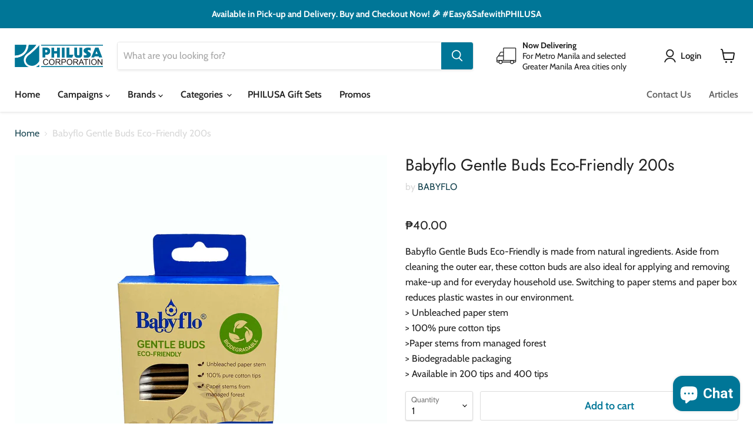

--- FILE ---
content_type: text/html; charset=utf-8
request_url: https://store.philusa.com.ph/products/bflo-gentle-buds-eco-200s
body_size: 35298
content:
<!doctype html>
<html class="no-js no-touch" lang="en">
  <head>
    
    <meta name="facebook-domain-verification" content="tl7t2wcm4k4b1nkt1w6kwqrtq74p18" />
    
    <!-- Google Tag Manager -->
<script>(function(w,d,s,l,i){w[l]=w[l]||[];w[l].push({'gtm.start':
new Date().getTime(),event:'gtm.js'});var f=d.getElementsByTagName(s)[0],
j=d.createElement(s),dl=l!='dataLayer'?'&l='+l:'';j.async=true;j.src=
'https://www.googletagmanager.com/gtm.js?id='+i+dl;f.parentNode.insertBefore(j,f);
})(window,document,'script','dataLayer','GTM-NM54NWV');</script>
<!-- End Google Tag Manager -->
    
    <meta charset="utf-8">
    <meta http-equiv="x-ua-compatible" content="IE=edge">

    <link rel="preconnect" href="https://cdn.shopify.com">
    <link rel="preconnect" href="https://fonts.shopifycdn.com">
    <link rel="preconnect" href="https://v.shopify.com">
    <link rel="preconnect" href="https://cdn.shopifycloud.com">

    <title>Babyflo Gentle Buds Eco-Friendly 200s — PHILUSA Online Store</title>

    
      <meta name="description" content="Babyflo Gentle Buds Eco-Friendly is made from natural ingredients. Aside from cleaning the outer ear, these cotton buds are also ideal for applying and removing make-up and for everyday household use. Switching to paper stems and paper box reduces plastic wastes in our environment. &amp;gt; Unbleached paper stem &amp;gt; 100% ">
    

    
  <link rel="shortcut icon" href="//store.philusa.com.ph/cdn/shop/files/logo_4_32x32.jpg?v=1625492757" type="image/png">


    
      <link rel="canonical" href="https://store.philusa.com.ph/products/bflo-gentle-buds-eco-200s" />
    

    <meta name="viewport" content="width=device-width">

    
    















<meta property="og:site_name" content="PHILUSA Online Store">
<meta property="og:url" content="https://store.philusa.com.ph/products/bflo-gentle-buds-eco-200s">
<meta property="og:title" content="Babyflo Gentle Buds Eco-Friendly 200s">
<meta property="og:type" content="website">
<meta property="og:description" content="Babyflo Gentle Buds Eco-Friendly is made from natural ingredients. Aside from cleaning the outer ear, these cotton buds are also ideal for applying and removing make-up and for everyday household use. Switching to paper stems and paper box reduces plastic wastes in our environment. &amp;gt; Unbleached paper stem &amp;gt; 100% ">




    
    
    

    
    
    <meta
      property="og:image"
      content="https://store.philusa.com.ph/cdn/shop/products/Eco-Friendly200Tipsfront_1200x1200.jpg?v=1658306451"
    />
    <meta
      property="og:image:secure_url"
      content="https://store.philusa.com.ph/cdn/shop/products/Eco-Friendly200Tipsfront_1200x1200.jpg?v=1658306451"
    />
    <meta property="og:image:width" content="1200" />
    <meta property="og:image:height" content="1200" />
    
    
    <meta property="og:image:alt" content="Social media image" />
  
















<meta name="twitter:title" content="Babyflo Gentle Buds Eco-Friendly 200s">
<meta name="twitter:description" content="Babyflo Gentle Buds Eco-Friendly is made from natural ingredients. Aside from cleaning the outer ear, these cotton buds are also ideal for applying and removing make-up and for everyday household use. Switching to paper stems and paper box reduces plastic wastes in our environment. &amp;gt; Unbleached paper stem &amp;gt; 100% ">


    
    
    
      
      
      <meta name="twitter:card" content="summary">
    
    
    <meta
      property="twitter:image"
      content="https://store.philusa.com.ph/cdn/shop/products/Eco-Friendly200Tipsfront_1200x1200_crop_center.jpg?v=1658306451"
    />
    <meta property="twitter:image:width" content="1200" />
    <meta property="twitter:image:height" content="1200" />
    
    
    <meta property="twitter:image:alt" content="Social media image" />
  



    <link rel="preload" href="//store.philusa.com.ph/cdn/fonts/cabin/cabin_n6.c6b1e64927bbec1c65aab7077888fb033480c4f7.woff2" as="font" crossorigin="anonymous">
    <link rel="preload" as="style" href="//store.philusa.com.ph/cdn/shop/t/6/assets/theme.css?v=68014051281036107541759333103">

<script>window.performance && window.performance.mark && window.performance.mark('shopify.content_for_header.start');</script><meta name="google-site-verification" content="icZK5fTxgbSBr8PxTo1vEpsibNjl2NU9PU9eO04fkxk">
<meta name="facebook-domain-verification" content="d8czlhhdfl1iuwy7spz0rsf5d07fgo">
<meta id="shopify-digital-wallet" name="shopify-digital-wallet" content="/56577228970/digital_wallets/dialog">
<meta name="shopify-checkout-api-token" content="33c4fd60746ad51e346d1ed7e90e8b0d">
<meta id="in-context-paypal-metadata" data-shop-id="56577228970" data-venmo-supported="false" data-environment="production" data-locale="en_US" data-paypal-v4="true" data-currency="PHP">
<link rel="alternate" type="application/json+oembed" href="https://store.philusa.com.ph/products/bflo-gentle-buds-eco-200s.oembed">
<script async="async" src="/checkouts/internal/preloads.js?locale=en-PH"></script>
<script id="shopify-features" type="application/json">{"accessToken":"33c4fd60746ad51e346d1ed7e90e8b0d","betas":["rich-media-storefront-analytics"],"domain":"store.philusa.com.ph","predictiveSearch":true,"shopId":56577228970,"locale":"en"}</script>
<script>var Shopify = Shopify || {};
Shopify.shop = "philusa-e-commerce.myshopify.com";
Shopify.locale = "en";
Shopify.currency = {"active":"PHP","rate":"1.0"};
Shopify.country = "PH";
Shopify.theme = {"name":"Empire HULK 25-11-'22 ","id":132534304938,"schema_name":"Empire","schema_version":"6.0.0","theme_store_id":838,"role":"main"};
Shopify.theme.handle = "null";
Shopify.theme.style = {"id":null,"handle":null};
Shopify.cdnHost = "store.philusa.com.ph/cdn";
Shopify.routes = Shopify.routes || {};
Shopify.routes.root = "/";</script>
<script type="module">!function(o){(o.Shopify=o.Shopify||{}).modules=!0}(window);</script>
<script>!function(o){function n(){var o=[];function n(){o.push(Array.prototype.slice.apply(arguments))}return n.q=o,n}var t=o.Shopify=o.Shopify||{};t.loadFeatures=n(),t.autoloadFeatures=n()}(window);</script>
<script id="shop-js-analytics" type="application/json">{"pageType":"product"}</script>
<script defer="defer" async type="module" src="//store.philusa.com.ph/cdn/shopifycloud/shop-js/modules/v2/client.init-shop-cart-sync_COMZFrEa.en.esm.js"></script>
<script defer="defer" async type="module" src="//store.philusa.com.ph/cdn/shopifycloud/shop-js/modules/v2/chunk.common_CdXrxk3f.esm.js"></script>
<script type="module">
  await import("//store.philusa.com.ph/cdn/shopifycloud/shop-js/modules/v2/client.init-shop-cart-sync_COMZFrEa.en.esm.js");
await import("//store.philusa.com.ph/cdn/shopifycloud/shop-js/modules/v2/chunk.common_CdXrxk3f.esm.js");

  window.Shopify.SignInWithShop?.initShopCartSync?.({"fedCMEnabled":true,"windoidEnabled":true});

</script>
<script>(function() {
  var isLoaded = false;
  function asyncLoad() {
    if (isLoaded) return;
    isLoaded = true;
    var urls = ["\/\/cdn.shopify.com\/proxy\/cfbcf77b158d177100789a28d3175fc5b202516d5278405d83d937d52d2d2d6c\/restrict-by-zipcode.herokuapp.com\/public\/script-tags\/zipcode-restriction.min.js?shop=philusa-e-commerce.myshopify.com\u0026sp-cache-control=cHVibGljLCBtYXgtYWdlPTkwMA","https:\/\/reorder-master.hulkapps.com\/reorderjs\/re-order.js?1669875883\u0026shop=philusa-e-commerce.myshopify.com"];
    for (var i = 0; i < urls.length; i++) {
      var s = document.createElement('script');
      s.type = 'text/javascript';
      s.async = true;
      s.src = urls[i];
      var x = document.getElementsByTagName('script')[0];
      x.parentNode.insertBefore(s, x);
    }
  };
  if(window.attachEvent) {
    window.attachEvent('onload', asyncLoad);
  } else {
    window.addEventListener('load', asyncLoad, false);
  }
})();</script>
<script id="__st">var __st={"a":56577228970,"offset":28800,"reqid":"1eb414f9-b737-41b5-afba-a96342024bbf-1763431378","pageurl":"store.philusa.com.ph\/products\/bflo-gentle-buds-eco-200s","u":"bd4985ecd4d3","p":"product","rtyp":"product","rid":7450461896874};</script>
<script>window.ShopifyPaypalV4VisibilityTracking = true;</script>
<script id="captcha-bootstrap">!function(){'use strict';const t='contact',e='account',n='new_comment',o=[[t,t],['blogs',n],['comments',n],[t,'customer']],c=[[e,'customer_login'],[e,'guest_login'],[e,'recover_customer_password'],[e,'create_customer']],r=t=>t.map((([t,e])=>`form[action*='/${t}']:not([data-nocaptcha='true']) input[name='form_type'][value='${e}']`)).join(','),a=t=>()=>t?[...document.querySelectorAll(t)].map((t=>t.form)):[];function s(){const t=[...o],e=r(t);return a(e)}const i='password',u='form_key',d=['recaptcha-v3-token','g-recaptcha-response','h-captcha-response',i],f=()=>{try{return window.sessionStorage}catch{return}},m='__shopify_v',_=t=>t.elements[u];function p(t,e,n=!1){try{const o=window.sessionStorage,c=JSON.parse(o.getItem(e)),{data:r}=function(t){const{data:e,action:n}=t;return t[m]||n?{data:e,action:n}:{data:t,action:n}}(c);for(const[e,n]of Object.entries(r))t.elements[e]&&(t.elements[e].value=n);n&&o.removeItem(e)}catch(o){console.error('form repopulation failed',{error:o})}}const l='form_type',E='cptcha';function T(t){t.dataset[E]=!0}const w=window,h=w.document,L='Shopify',v='ce_forms',y='captcha';let A=!1;((t,e)=>{const n=(g='f06e6c50-85a8-45c8-87d0-21a2b65856fe',I='https://cdn.shopify.com/shopifycloud/storefront-forms-hcaptcha/ce_storefront_forms_captcha_hcaptcha.v1.5.2.iife.js',D={infoText:'Protected by hCaptcha',privacyText:'Privacy',termsText:'Terms'},(t,e,n)=>{const o=w[L][v],c=o.bindForm;if(c)return c(t,g,e,D).then(n);var r;o.q.push([[t,g,e,D],n]),r=I,A||(h.body.append(Object.assign(h.createElement('script'),{id:'captcha-provider',async:!0,src:r})),A=!0)});var g,I,D;w[L]=w[L]||{},w[L][v]=w[L][v]||{},w[L][v].q=[],w[L][y]=w[L][y]||{},w[L][y].protect=function(t,e){n(t,void 0,e),T(t)},Object.freeze(w[L][y]),function(t,e,n,w,h,L){const[v,y,A,g]=function(t,e,n){const i=e?o:[],u=t?c:[],d=[...i,...u],f=r(d),m=r(i),_=r(d.filter((([t,e])=>n.includes(e))));return[a(f),a(m),a(_),s()]}(w,h,L),I=t=>{const e=t.target;return e instanceof HTMLFormElement?e:e&&e.form},D=t=>v().includes(t);t.addEventListener('submit',(t=>{const e=I(t);if(!e)return;const n=D(e)&&!e.dataset.hcaptchaBound&&!e.dataset.recaptchaBound,o=_(e),c=g().includes(e)&&(!o||!o.value);(n||c)&&t.preventDefault(),c&&!n&&(function(t){try{if(!f())return;!function(t){const e=f();if(!e)return;const n=_(t);if(!n)return;const o=n.value;o&&e.removeItem(o)}(t);const e=Array.from(Array(32),(()=>Math.random().toString(36)[2])).join('');!function(t,e){_(t)||t.append(Object.assign(document.createElement('input'),{type:'hidden',name:u})),t.elements[u].value=e}(t,e),function(t,e){const n=f();if(!n)return;const o=[...t.querySelectorAll(`input[type='${i}']`)].map((({name:t})=>t)),c=[...d,...o],r={};for(const[a,s]of new FormData(t).entries())c.includes(a)||(r[a]=s);n.setItem(e,JSON.stringify({[m]:1,action:t.action,data:r}))}(t,e)}catch(e){console.error('failed to persist form',e)}}(e),e.submit())}));const S=(t,e)=>{t&&!t.dataset[E]&&(n(t,e.some((e=>e===t))),T(t))};for(const o of['focusin','change'])t.addEventListener(o,(t=>{const e=I(t);D(e)&&S(e,y())}));const B=e.get('form_key'),M=e.get(l),P=B&&M;t.addEventListener('DOMContentLoaded',(()=>{const t=y();if(P)for(const e of t)e.elements[l].value===M&&p(e,B);[...new Set([...A(),...v().filter((t=>'true'===t.dataset.shopifyCaptcha))])].forEach((e=>S(e,t)))}))}(h,new URLSearchParams(w.location.search),n,t,e,['guest_login'])})(!0,!0)}();</script>
<script integrity="sha256-52AcMU7V7pcBOXWImdc/TAGTFKeNjmkeM1Pvks/DTgc=" data-source-attribution="shopify.loadfeatures" defer="defer" src="//store.philusa.com.ph/cdn/shopifycloud/storefront/assets/storefront/load_feature-81c60534.js" crossorigin="anonymous"></script>
<script data-source-attribution="shopify.dynamic_checkout.dynamic.init">var Shopify=Shopify||{};Shopify.PaymentButton=Shopify.PaymentButton||{isStorefrontPortableWallets:!0,init:function(){window.Shopify.PaymentButton.init=function(){};var t=document.createElement("script");t.src="https://store.philusa.com.ph/cdn/shopifycloud/portable-wallets/latest/portable-wallets.en.js",t.type="module",document.head.appendChild(t)}};
</script>
<script data-source-attribution="shopify.dynamic_checkout.buyer_consent">
  function portableWalletsHideBuyerConsent(e){var t=document.getElementById("shopify-buyer-consent"),n=document.getElementById("shopify-subscription-policy-button");t&&n&&(t.classList.add("hidden"),t.setAttribute("aria-hidden","true"),n.removeEventListener("click",e))}function portableWalletsShowBuyerConsent(e){var t=document.getElementById("shopify-buyer-consent"),n=document.getElementById("shopify-subscription-policy-button");t&&n&&(t.classList.remove("hidden"),t.removeAttribute("aria-hidden"),n.addEventListener("click",e))}window.Shopify?.PaymentButton&&(window.Shopify.PaymentButton.hideBuyerConsent=portableWalletsHideBuyerConsent,window.Shopify.PaymentButton.showBuyerConsent=portableWalletsShowBuyerConsent);
</script>
<script>
  function portableWalletsCleanup(e){e&&e.src&&console.error("Failed to load portable wallets script "+e.src);var t=document.querySelectorAll("shopify-accelerated-checkout .shopify-payment-button__skeleton, shopify-accelerated-checkout-cart .wallet-cart-button__skeleton"),e=document.getElementById("shopify-buyer-consent");for(let e=0;e<t.length;e++)t[e].remove();e&&e.remove()}function portableWalletsNotLoadedAsModule(e){e instanceof ErrorEvent&&"string"==typeof e.message&&e.message.includes("import.meta")&&"string"==typeof e.filename&&e.filename.includes("portable-wallets")&&(window.removeEventListener("error",portableWalletsNotLoadedAsModule),window.Shopify.PaymentButton.failedToLoad=e,"loading"===document.readyState?document.addEventListener("DOMContentLoaded",window.Shopify.PaymentButton.init):window.Shopify.PaymentButton.init())}window.addEventListener("error",portableWalletsNotLoadedAsModule);
</script>

<script type="module" src="https://store.philusa.com.ph/cdn/shopifycloud/portable-wallets/latest/portable-wallets.en.js" onError="portableWalletsCleanup(this)" crossorigin="anonymous"></script>
<script nomodule>
  document.addEventListener("DOMContentLoaded", portableWalletsCleanup);
</script>

<link id="shopify-accelerated-checkout-styles" rel="stylesheet" media="screen" href="https://store.philusa.com.ph/cdn/shopifycloud/portable-wallets/latest/accelerated-checkout-backwards-compat.css" crossorigin="anonymous">
<style id="shopify-accelerated-checkout-cart">
        #shopify-buyer-consent {
  margin-top: 1em;
  display: inline-block;
  width: 100%;
}

#shopify-buyer-consent.hidden {
  display: none;
}

#shopify-subscription-policy-button {
  background: none;
  border: none;
  padding: 0;
  text-decoration: underline;
  font-size: inherit;
  cursor: pointer;
}

#shopify-subscription-policy-button::before {
  box-shadow: none;
}

      </style>

<script>window.performance && window.performance.mark && window.performance.mark('shopify.content_for_header.end');</script>

    <link href="//store.philusa.com.ph/cdn/shop/t/6/assets/theme.css?v=68014051281036107541759333103" rel="stylesheet" type="text/css" media="all" />

    
    <script>
      window.Theme = window.Theme || {};
      window.Theme.routes = {
        "root_url": "/",
        "account_url": "/account",
        "account_login_url": "/account/login",
        "account_logout_url": "/account/logout",
        "account_register_url": "/account/register",
        "account_addresses_url": "/account/addresses",
        "collections_url": "/collections",
        "all_products_collection_url": "/collections/all",
        "search_url": "/search",
        "cart_url": "/cart",
        "cart_add_url": "/cart/add",
        "cart_change_url": "/cart/change",
        "cart_clear_url": "/cart/clear",
        "product_recommendations_url": "/recommendations/products",
      };
    </script>
    

  <link href='https://fonts.googleapis.com/css?family=Lato:300,400,700,900|Manjari:400,700|Nunito:300,400,600,700,800|Roboto:300,400,500,700,900&display=swap' rel='stylesheet'>
                                   <link rel='stylesheet' href='https://reorder-master.hulkapps.com/css/re-order.css?v=2022-12-01 07:54:30'>
<!-- BEGIN app block: shopify://apps/judge-me-reviews/blocks/judgeme_core/61ccd3b1-a9f2-4160-9fe9-4fec8413e5d8 --><!-- Start of Judge.me Core -->




<link rel="dns-prefetch" href="https://cdnwidget.judge.me">
<link rel="dns-prefetch" href="https://cdn.judge.me">
<link rel="dns-prefetch" href="https://cdn1.judge.me">
<link rel="dns-prefetch" href="https://api.judge.me">

<script data-cfasync='false' class='jdgm-settings-script'>window.jdgmSettings={"pagination":5,"disable_web_reviews":false,"badge_no_review_text":"No reviews","badge_n_reviews_text":"{{ n }} review/reviews","hide_badge_preview_if_no_reviews":true,"badge_hide_text":false,"enforce_center_preview_badge":false,"widget_title":"Customer Reviews","widget_open_form_text":"Write a review","widget_close_form_text":"Cancel review","widget_refresh_page_text":"Refresh page","widget_summary_text":"Based on {{ number_of_reviews }} review/reviews","widget_no_review_text":"Be the first to write a review","widget_name_field_text":"Name","widget_verified_name_field_text":"Verified Name (public)","widget_name_placeholder_text":"Enter your name (public)","widget_required_field_error_text":"This field is required.","widget_email_field_text":"Email","widget_verified_email_field_text":"Verified Email (private, can not be edited)","widget_email_placeholder_text":"Enter your email (private)","widget_email_field_error_text":"Please enter a valid email address.","widget_rating_field_text":"Rating","widget_review_title_field_text":"Review Title","widget_review_title_placeholder_text":"Give your review a title","widget_review_body_field_text":"Review","widget_review_body_placeholder_text":"Write your comments here","widget_pictures_field_text":"Picture/Video (optional)","widget_submit_review_text":"Submit Review","widget_submit_verified_review_text":"Submit Verified Review","widget_submit_success_msg_with_auto_publish":"Thank you! Please refresh the page in a few moments to see your review. You can remove or edit your review by logging into \u003ca href='https://judge.me/login' target='_blank' rel='nofollow noopener'\u003eJudge.me\u003c/a\u003e","widget_submit_success_msg_no_auto_publish":"Thank you! Your review will be published as soon as it is approved by the shop admin. You can remove or edit your review by logging into \u003ca href='https://judge.me/login' target='_blank' rel='nofollow noopener'\u003eJudge.me\u003c/a\u003e","widget_show_default_reviews_out_of_total_text":"Showing {{ n_reviews_shown }} out of {{ n_reviews }} reviews.","widget_show_all_link_text":"Show all","widget_show_less_link_text":"Show less","widget_author_said_text":"{{ reviewer_name }} said:","widget_days_text":"{{ n }} days ago","widget_weeks_text":"{{ n }} week/weeks ago","widget_months_text":"{{ n }} month/months ago","widget_years_text":"{{ n }} year/years ago","widget_yesterday_text":"Yesterday","widget_today_text":"Today","widget_replied_text":"\u003e\u003e {{ shop_name }} replied:","widget_read_more_text":"Read more","widget_rating_filter_see_all_text":"See all reviews","widget_sorting_most_recent_text":"Most Recent","widget_sorting_highest_rating_text":"Highest Rating","widget_sorting_lowest_rating_text":"Lowest Rating","widget_sorting_with_pictures_text":"Only Pictures","widget_sorting_most_helpful_text":"Most Helpful","widget_open_question_form_text":"Ask a question","widget_reviews_subtab_text":"Reviews","widget_questions_subtab_text":"Questions","widget_question_label_text":"Question","widget_answer_label_text":"Answer","widget_question_placeholder_text":"Write your question here","widget_submit_question_text":"Submit Question","widget_question_submit_success_text":"Thank you for your question! We will notify you once it gets answered.","verified_badge_text":"Verified","verified_badge_placement":"left-of-reviewer-name","widget_hide_border":false,"widget_social_share":false,"all_reviews_include_out_of_store_products":true,"all_reviews_out_of_store_text":"(out of store)","all_reviews_product_name_prefix_text":"about","enable_review_pictures":true,"widget_product_reviews_subtab_text":"Product Reviews","widget_shop_reviews_subtab_text":"Shop Reviews","widget_write_a_store_review_text":"Write a Store Review","widget_other_languages_heading":"Reviews in Other Languages","widget_sorting_pictures_first_text":"Pictures First","floating_tab_button_name":"★ Reviews","floating_tab_title":"Let customers speak for us","floating_tab_url":"","floating_tab_url_enabled":false,"all_reviews_text_badge_text":"Customers rate us {{ shop.metafields.judgeme.all_reviews_rating | round: 1 }}/5 based on {{ shop.metafields.judgeme.all_reviews_count }} reviews.","all_reviews_text_badge_text_branded_style":"{{ shop.metafields.judgeme.all_reviews_rating | round: 1 }} out of 5 stars based on {{ shop.metafields.judgeme.all_reviews_count }} reviews","all_reviews_text_badge_url":"","all_reviews_text_style":"branded","featured_carousel_title":"Let customers speak for us","featured_carousel_count_text":"from {{ n }} reviews","featured_carousel_url":"","verified_count_badge_style":"branded","verified_count_badge_url":"","picture_reminder_submit_button":"Upload Pictures","widget_sorting_videos_first_text":"Videos First","widget_review_pending_text":"Pending","remove_microdata_snippet":false,"preview_badge_no_question_text":"No questions","preview_badge_n_question_text":"{{ number_of_questions }} question/questions","widget_search_bar_placeholder":"Search reviews","widget_sorting_verified_only_text":"Verified only","featured_carousel_verified_badge_enable":true,"featured_carousel_more_reviews_button_text":"Read more reviews","featured_carousel_view_product_button_text":"View product","all_reviews_page_load_more_text":"Load More Reviews","widget_advanced_speed_features":5,"widget_public_name_text":"displayed publicly like","default_reviewer_name_has_non_latin":true,"widget_reviewer_anonymous":"Anonymous","medals_widget_title":"Judge.me Review Medals","widget_invalid_yt_video_url_error_text":"Not a YouTube video URL","widget_max_length_field_error_text":"Please enter no more than {0} characters.","widget_verified_by_shop_text":"Verified by Shop","widget_load_with_code_splitting":true,"widget_ugc_title":"Made by us, Shared by you","widget_ugc_subtitle":"Tag us to see your picture featured in our page","widget_ugc_primary_button_text":"Buy Now","widget_ugc_secondary_button_text":"Load More","widget_ugc_reviews_button_text":"View Reviews","widget_primary_color":"#007697","widget_enable_secondary_color":true,"widget_secondary_color":"#FAFAFA","widget_summary_average_rating_text":"{{ average_rating }} out of 5","widget_media_grid_title":"Customer photos \u0026 videos","widget_media_grid_see_more_text":"See more","widget_verified_by_judgeme_text":"Verified by Judge.me","widget_verified_by_judgeme_text_in_store_medals":"Verified by Judge.me","widget_media_field_exceed_quantity_message":"Sorry, we can only accept {{ max_media }} for one review.","widget_media_field_exceed_limit_message":"{{ file_name }} is too large, please select a {{ media_type }} less than {{ size_limit }}MB.","widget_review_submitted_text":"Review Submitted!","widget_question_submitted_text":"Question Submitted!","widget_close_form_text_question":"Cancel","widget_write_your_answer_here_text":"Write your answer here","widget_enabled_branded_link":true,"widget_show_collected_by_judgeme":true,"widget_collected_by_judgeme_text":"collected by Judge.me","widget_load_more_text":"Load More","widget_full_review_text":"Full Review","widget_read_more_reviews_text":"Read More Reviews","widget_read_questions_text":"Read Questions","widget_questions_and_answers_text":"Questions \u0026 Answers","widget_verified_by_text":"Verified by","widget_number_of_reviews_text":"{{ number_of_reviews }} reviews","widget_back_button_text":"Back","widget_next_button_text":"Next","widget_custom_forms_filter_button":"Filters","how_reviews_are_collected":"How reviews are collected?","widget_gdpr_statement":"How we use your data: We’ll only contact you about the review you left, and only if necessary. By submitting your review, you agree to Judge.me’s \u003ca href='https://judge.me/terms' target='_blank' rel='nofollow noopener'\u003eterms\u003c/a\u003e, \u003ca href='https://judge.me/privacy' target='_blank' rel='nofollow noopener'\u003eprivacy\u003c/a\u003e and \u003ca href='https://judge.me/content-policy' target='_blank' rel='nofollow noopener'\u003econtent\u003c/a\u003e policies.","review_snippet_widget_round_border_style":true,"review_snippet_widget_card_color":"#FFFFFF","review_snippet_widget_slider_arrows_background_color":"#FFFFFF","review_snippet_widget_slider_arrows_color":"#000000","review_snippet_widget_star_color":"#339999","platform":"shopify","branding_url":"https://app.judge.me/reviews","branding_text":"Powered by Judge.me","locale":"en","reply_name":"PHILUSA Online Store","widget_version":"3.0","footer":true,"autopublish":false,"review_dates":true,"enable_custom_form":false,"enable_multi_locales_translations":false,"can_be_branded":true,"reply_name_text":"PHILUSA Online Store"};</script> <style class='jdgm-settings-style'>.jdgm-xx{left:0}:root{--jdgm-primary-color: #007697;--jdgm-secondary-color: #FAFAFA;--jdgm-star-color: #007697;--jdgm-write-review-text-color: white;--jdgm-write-review-bg-color: #007697;--jdgm-paginate-color: #007697;--jdgm-border-radius: 0;--jdgm-reviewer-name-color: #007697}.jdgm-histogram__bar-content{background-color:#007697}.jdgm-rev[data-verified-buyer=true] .jdgm-rev__icon.jdgm-rev__icon:after,.jdgm-rev__buyer-badge.jdgm-rev__buyer-badge{color:white;background-color:#007697}.jdgm-review-widget--small .jdgm-gallery.jdgm-gallery .jdgm-gallery__thumbnail-link:nth-child(8) .jdgm-gallery__thumbnail-wrapper.jdgm-gallery__thumbnail-wrapper:before{content:"See more"}@media only screen and (min-width: 768px){.jdgm-gallery.jdgm-gallery .jdgm-gallery__thumbnail-link:nth-child(8) .jdgm-gallery__thumbnail-wrapper.jdgm-gallery__thumbnail-wrapper:before{content:"See more"}}.jdgm-prev-badge[data-average-rating='0.00']{display:none !important}.jdgm-author-all-initials{display:none !important}.jdgm-author-last-initial{display:none !important}.jdgm-rev-widg__title{visibility:hidden}.jdgm-rev-widg__summary-text{visibility:hidden}.jdgm-prev-badge__text{visibility:hidden}.jdgm-rev__prod-link-prefix:before{content:'about'}.jdgm-rev__out-of-store-text:before{content:'(out of store)'}@media only screen and (min-width: 768px){.jdgm-rev__pics .jdgm-rev_all-rev-page-picture-separator,.jdgm-rev__pics .jdgm-rev__product-picture{display:none}}@media only screen and (max-width: 768px){.jdgm-rev__pics .jdgm-rev_all-rev-page-picture-separator,.jdgm-rev__pics .jdgm-rev__product-picture{display:none}}.jdgm-preview-badge[data-template="product"]{display:none !important}.jdgm-preview-badge[data-template="collection"]{display:none !important}.jdgm-preview-badge[data-template="index"]{display:none !important}.jdgm-review-widget[data-from-snippet="true"]{display:none !important}.jdgm-verified-count-badget[data-from-snippet="true"]{display:none !important}.jdgm-carousel-wrapper[data-from-snippet="true"]{display:none !important}.jdgm-all-reviews-text[data-from-snippet="true"]{display:none !important}.jdgm-medals-section[data-from-snippet="true"]{display:none !important}.jdgm-ugc-media-wrapper[data-from-snippet="true"]{display:none !important}.jdgm-review-snippet-widget .jdgm-rev-snippet-widget__cards-container .jdgm-rev-snippet-card{border-radius:8px;background:#fff}.jdgm-review-snippet-widget .jdgm-rev-snippet-widget__cards-container .jdgm-rev-snippet-card__rev-rating .jdgm-star{color:#399}.jdgm-review-snippet-widget .jdgm-rev-snippet-widget__prev-btn,.jdgm-review-snippet-widget .jdgm-rev-snippet-widget__next-btn{border-radius:50%;background:#fff}.jdgm-review-snippet-widget .jdgm-rev-snippet-widget__prev-btn>svg,.jdgm-review-snippet-widget .jdgm-rev-snippet-widget__next-btn>svg{fill:#000}.jdgm-full-rev-modal.rev-snippet-widget .jm-mfp-container .jm-mfp-content,.jdgm-full-rev-modal.rev-snippet-widget .jm-mfp-container .jdgm-full-rev__icon,.jdgm-full-rev-modal.rev-snippet-widget .jm-mfp-container .jdgm-full-rev__pic-img,.jdgm-full-rev-modal.rev-snippet-widget .jm-mfp-container .jdgm-full-rev__reply{border-radius:8px}.jdgm-full-rev-modal.rev-snippet-widget .jm-mfp-container .jdgm-full-rev[data-verified-buyer="true"] .jdgm-full-rev__icon::after{border-radius:8px}.jdgm-full-rev-modal.rev-snippet-widget .jm-mfp-container .jdgm-full-rev .jdgm-rev__buyer-badge{border-radius:calc( 8px / 2 )}.jdgm-full-rev-modal.rev-snippet-widget .jm-mfp-container .jdgm-full-rev .jdgm-full-rev__replier::before{content:'PHILUSA Online Store'}.jdgm-full-rev-modal.rev-snippet-widget .jm-mfp-container .jdgm-full-rev .jdgm-full-rev__product-button{border-radius:calc( 8px * 6 )}
</style> <style class='jdgm-settings-style'></style>

  
  
  
  <style class='jdgm-miracle-styles'>
  @-webkit-keyframes jdgm-spin{0%{-webkit-transform:rotate(0deg);-ms-transform:rotate(0deg);transform:rotate(0deg)}100%{-webkit-transform:rotate(359deg);-ms-transform:rotate(359deg);transform:rotate(359deg)}}@keyframes jdgm-spin{0%{-webkit-transform:rotate(0deg);-ms-transform:rotate(0deg);transform:rotate(0deg)}100%{-webkit-transform:rotate(359deg);-ms-transform:rotate(359deg);transform:rotate(359deg)}}@font-face{font-family:'JudgemeStar';src:url("[data-uri]") format("woff");font-weight:normal;font-style:normal}.jdgm-star{font-family:'JudgemeStar';display:inline !important;text-decoration:none !important;padding:0 4px 0 0 !important;margin:0 !important;font-weight:bold;opacity:1;-webkit-font-smoothing:antialiased;-moz-osx-font-smoothing:grayscale}.jdgm-star:hover{opacity:1}.jdgm-star:last-of-type{padding:0 !important}.jdgm-star.jdgm--on:before{content:"\e000"}.jdgm-star.jdgm--off:before{content:"\e001"}.jdgm-star.jdgm--half:before{content:"\e002"}.jdgm-widget *{margin:0;line-height:1.4;-webkit-box-sizing:border-box;-moz-box-sizing:border-box;box-sizing:border-box;-webkit-overflow-scrolling:touch}.jdgm-hidden{display:none !important;visibility:hidden !important}.jdgm-temp-hidden{display:none}.jdgm-spinner{width:40px;height:40px;margin:auto;border-radius:50%;border-top:2px solid #eee;border-right:2px solid #eee;border-bottom:2px solid #eee;border-left:2px solid #ccc;-webkit-animation:jdgm-spin 0.8s infinite linear;animation:jdgm-spin 0.8s infinite linear}.jdgm-prev-badge{display:block !important}

</style>


  
  
   


<script data-cfasync='false' class='jdgm-script'>
!function(e){window.jdgm=window.jdgm||{},jdgm.CDN_HOST="https://cdnwidget.judge.me/",jdgm.API_HOST="https://api.judge.me/",jdgm.CDN_BASE_URL="https://cdn.shopify.com/extensions/019a77e4-a374-7df4-972d-32c540d9a1b8/judgeme-extensions-202/assets/",
jdgm.docReady=function(d){(e.attachEvent?"complete"===e.readyState:"loading"!==e.readyState)?
setTimeout(d,0):e.addEventListener("DOMContentLoaded",d)},jdgm.loadCSS=function(d,t,o,a){
!o&&jdgm.loadCSS.requestedUrls.indexOf(d)>=0||(jdgm.loadCSS.requestedUrls.push(d),
(a=e.createElement("link")).rel="stylesheet",a.class="jdgm-stylesheet",a.media="nope!",
a.href=d,a.onload=function(){this.media="all",t&&setTimeout(t)},e.body.appendChild(a))},
jdgm.loadCSS.requestedUrls=[],jdgm.loadJS=function(e,d){var t=new XMLHttpRequest;
t.onreadystatechange=function(){4===t.readyState&&(Function(t.response)(),d&&d(t.response))},
t.open("GET",e),t.send()},jdgm.docReady((function(){(window.jdgmLoadCSS||e.querySelectorAll(
".jdgm-widget, .jdgm-all-reviews-page").length>0)&&(jdgmSettings.widget_load_with_code_splitting?
parseFloat(jdgmSettings.widget_version)>=3?jdgm.loadCSS(jdgm.CDN_HOST+"widget_v3/base.css"):
jdgm.loadCSS(jdgm.CDN_HOST+"widget/base.css"):jdgm.loadCSS(jdgm.CDN_HOST+"shopify_v2.css"),
jdgm.loadJS(jdgm.CDN_HOST+"loader.js"))}))}(document);
</script>
<noscript><link rel="stylesheet" type="text/css" media="all" href="https://cdnwidget.judge.me/shopify_v2.css"></noscript>

<!-- BEGIN app snippet: theme_fix_tags --><script>
  (function() {
    var jdgmThemeFixes = null;
    if (!jdgmThemeFixes) return;
    var thisThemeFix = jdgmThemeFixes[Shopify.theme.id];
    if (!thisThemeFix) return;

    if (thisThemeFix.html) {
      document.addEventListener("DOMContentLoaded", function() {
        var htmlDiv = document.createElement('div');
        htmlDiv.classList.add('jdgm-theme-fix-html');
        htmlDiv.innerHTML = thisThemeFix.html;
        document.body.append(htmlDiv);
      });
    };

    if (thisThemeFix.css) {
      var styleTag = document.createElement('style');
      styleTag.classList.add('jdgm-theme-fix-style');
      styleTag.innerHTML = thisThemeFix.css;
      document.head.append(styleTag);
    };

    if (thisThemeFix.js) {
      var scriptTag = document.createElement('script');
      scriptTag.classList.add('jdgm-theme-fix-script');
      scriptTag.innerHTML = thisThemeFix.js;
      document.head.append(scriptTag);
    };
  })();
</script>
<!-- END app snippet -->
<!-- End of Judge.me Core -->



<!-- END app block --><script src="https://cdn.shopify.com/extensions/7bc9bb47-adfa-4267-963e-cadee5096caf/inbox-1252/assets/inbox-chat-loader.js" type="text/javascript" defer="defer"></script>
<script src="https://cdn.shopify.com/extensions/b6c3dc52-bb63-450a-9877-9dbbe676090e/1.14.0/assets/zipcode-restriction-popup.min.js" type="text/javascript" defer="defer"></script>
<link href="https://cdn.shopify.com/extensions/b6c3dc52-bb63-450a-9877-9dbbe676090e/1.14.0/assets/zipcode-restriction-popup.css" rel="stylesheet" type="text/css" media="all">
<script src="https://cdn.shopify.com/extensions/019a77e4-a374-7df4-972d-32c540d9a1b8/judgeme-extensions-202/assets/loader.js" type="text/javascript" defer="defer"></script>
<link href="https://monorail-edge.shopifysvc.com" rel="dns-prefetch">
<script>(function(){if ("sendBeacon" in navigator && "performance" in window) {try {var session_token_from_headers = performance.getEntriesByType('navigation')[0].serverTiming.find(x => x.name == '_s').description;} catch {var session_token_from_headers = undefined;}var session_cookie_matches = document.cookie.match(/_shopify_s=([^;]*)/);var session_token_from_cookie = session_cookie_matches && session_cookie_matches.length === 2 ? session_cookie_matches[1] : "";var session_token = session_token_from_headers || session_token_from_cookie || "";function handle_abandonment_event(e) {var entries = performance.getEntries().filter(function(entry) {return /monorail-edge.shopifysvc.com/.test(entry.name);});if (!window.abandonment_tracked && entries.length === 0) {window.abandonment_tracked = true;var currentMs = Date.now();var navigation_start = performance.timing.navigationStart;var payload = {shop_id: 56577228970,url: window.location.href,navigation_start,duration: currentMs - navigation_start,session_token,page_type: "product"};window.navigator.sendBeacon("https://monorail-edge.shopifysvc.com/v1/produce", JSON.stringify({schema_id: "online_store_buyer_site_abandonment/1.1",payload: payload,metadata: {event_created_at_ms: currentMs,event_sent_at_ms: currentMs}}));}}window.addEventListener('pagehide', handle_abandonment_event);}}());</script>
<script id="web-pixels-manager-setup">(function e(e,d,r,n,o){if(void 0===o&&(o={}),!Boolean(null===(a=null===(i=window.Shopify)||void 0===i?void 0:i.analytics)||void 0===a?void 0:a.replayQueue)){var i,a;window.Shopify=window.Shopify||{};var t=window.Shopify;t.analytics=t.analytics||{};var s=t.analytics;s.replayQueue=[],s.publish=function(e,d,r){return s.replayQueue.push([e,d,r]),!0};try{self.performance.mark("wpm:start")}catch(e){}var l=function(){var e={modern:/Edge?\/(1{2}[4-9]|1[2-9]\d|[2-9]\d{2}|\d{4,})\.\d+(\.\d+|)|Firefox\/(1{2}[4-9]|1[2-9]\d|[2-9]\d{2}|\d{4,})\.\d+(\.\d+|)|Chrom(ium|e)\/(9{2}|\d{3,})\.\d+(\.\d+|)|(Maci|X1{2}).+ Version\/(15\.\d+|(1[6-9]|[2-9]\d|\d{3,})\.\d+)([,.]\d+|)( \(\w+\)|)( Mobile\/\w+|) Safari\/|Chrome.+OPR\/(9{2}|\d{3,})\.\d+\.\d+|(CPU[ +]OS|iPhone[ +]OS|CPU[ +]iPhone|CPU IPhone OS|CPU iPad OS)[ +]+(15[._]\d+|(1[6-9]|[2-9]\d|\d{3,})[._]\d+)([._]\d+|)|Android:?[ /-](13[3-9]|1[4-9]\d|[2-9]\d{2}|\d{4,})(\.\d+|)(\.\d+|)|Android.+Firefox\/(13[5-9]|1[4-9]\d|[2-9]\d{2}|\d{4,})\.\d+(\.\d+|)|Android.+Chrom(ium|e)\/(13[3-9]|1[4-9]\d|[2-9]\d{2}|\d{4,})\.\d+(\.\d+|)|SamsungBrowser\/([2-9]\d|\d{3,})\.\d+/,legacy:/Edge?\/(1[6-9]|[2-9]\d|\d{3,})\.\d+(\.\d+|)|Firefox\/(5[4-9]|[6-9]\d|\d{3,})\.\d+(\.\d+|)|Chrom(ium|e)\/(5[1-9]|[6-9]\d|\d{3,})\.\d+(\.\d+|)([\d.]+$|.*Safari\/(?![\d.]+ Edge\/[\d.]+$))|(Maci|X1{2}).+ Version\/(10\.\d+|(1[1-9]|[2-9]\d|\d{3,})\.\d+)([,.]\d+|)( \(\w+\)|)( Mobile\/\w+|) Safari\/|Chrome.+OPR\/(3[89]|[4-9]\d|\d{3,})\.\d+\.\d+|(CPU[ +]OS|iPhone[ +]OS|CPU[ +]iPhone|CPU IPhone OS|CPU iPad OS)[ +]+(10[._]\d+|(1[1-9]|[2-9]\d|\d{3,})[._]\d+)([._]\d+|)|Android:?[ /-](13[3-9]|1[4-9]\d|[2-9]\d{2}|\d{4,})(\.\d+|)(\.\d+|)|Mobile Safari.+OPR\/([89]\d|\d{3,})\.\d+\.\d+|Android.+Firefox\/(13[5-9]|1[4-9]\d|[2-9]\d{2}|\d{4,})\.\d+(\.\d+|)|Android.+Chrom(ium|e)\/(13[3-9]|1[4-9]\d|[2-9]\d{2}|\d{4,})\.\d+(\.\d+|)|Android.+(UC? ?Browser|UCWEB|U3)[ /]?(15\.([5-9]|\d{2,})|(1[6-9]|[2-9]\d|\d{3,})\.\d+)\.\d+|SamsungBrowser\/(5\.\d+|([6-9]|\d{2,})\.\d+)|Android.+MQ{2}Browser\/(14(\.(9|\d{2,})|)|(1[5-9]|[2-9]\d|\d{3,})(\.\d+|))(\.\d+|)|K[Aa][Ii]OS\/(3\.\d+|([4-9]|\d{2,})\.\d+)(\.\d+|)/},d=e.modern,r=e.legacy,n=navigator.userAgent;return n.match(d)?"modern":n.match(r)?"legacy":"unknown"}(),u="modern"===l?"modern":"legacy",c=(null!=n?n:{modern:"",legacy:""})[u],f=function(e){return[e.baseUrl,"/wpm","/b",e.hashVersion,"modern"===e.buildTarget?"m":"l",".js"].join("")}({baseUrl:d,hashVersion:r,buildTarget:u}),m=function(e){var d=e.version,r=e.bundleTarget,n=e.surface,o=e.pageUrl,i=e.monorailEndpoint;return{emit:function(e){var a=e.status,t=e.errorMsg,s=(new Date).getTime(),l=JSON.stringify({metadata:{event_sent_at_ms:s},events:[{schema_id:"web_pixels_manager_load/3.1",payload:{version:d,bundle_target:r,page_url:o,status:a,surface:n,error_msg:t},metadata:{event_created_at_ms:s}}]});if(!i)return console&&console.warn&&console.warn("[Web Pixels Manager] No Monorail endpoint provided, skipping logging."),!1;try{return self.navigator.sendBeacon.bind(self.navigator)(i,l)}catch(e){}var u=new XMLHttpRequest;try{return u.open("POST",i,!0),u.setRequestHeader("Content-Type","text/plain"),u.send(l),!0}catch(e){return console&&console.warn&&console.warn("[Web Pixels Manager] Got an unhandled error while logging to Monorail."),!1}}}}({version:r,bundleTarget:l,surface:e.surface,pageUrl:self.location.href,monorailEndpoint:e.monorailEndpoint});try{o.browserTarget=l,function(e){var d=e.src,r=e.async,n=void 0===r||r,o=e.onload,i=e.onerror,a=e.sri,t=e.scriptDataAttributes,s=void 0===t?{}:t,l=document.createElement("script"),u=document.querySelector("head"),c=document.querySelector("body");if(l.async=n,l.src=d,a&&(l.integrity=a,l.crossOrigin="anonymous"),s)for(var f in s)if(Object.prototype.hasOwnProperty.call(s,f))try{l.dataset[f]=s[f]}catch(e){}if(o&&l.addEventListener("load",o),i&&l.addEventListener("error",i),u)u.appendChild(l);else{if(!c)throw new Error("Did not find a head or body element to append the script");c.appendChild(l)}}({src:f,async:!0,onload:function(){if(!function(){var e,d;return Boolean(null===(d=null===(e=window.Shopify)||void 0===e?void 0:e.analytics)||void 0===d?void 0:d.initialized)}()){var d=window.webPixelsManager.init(e)||void 0;if(d){var r=window.Shopify.analytics;r.replayQueue.forEach((function(e){var r=e[0],n=e[1],o=e[2];d.publishCustomEvent(r,n,o)})),r.replayQueue=[],r.publish=d.publishCustomEvent,r.visitor=d.visitor,r.initialized=!0}}},onerror:function(){return m.emit({status:"failed",errorMsg:"".concat(f," has failed to load")})},sri:function(e){var d=/^sha384-[A-Za-z0-9+/=]+$/;return"string"==typeof e&&d.test(e)}(c)?c:"",scriptDataAttributes:o}),m.emit({status:"loading"})}catch(e){m.emit({status:"failed",errorMsg:(null==e?void 0:e.message)||"Unknown error"})}}})({shopId: 56577228970,storefrontBaseUrl: "https://store.philusa.com.ph",extensionsBaseUrl: "https://extensions.shopifycdn.com/cdn/shopifycloud/web-pixels-manager",monorailEndpoint: "https://monorail-edge.shopifysvc.com/unstable/produce_batch",surface: "storefront-renderer",enabledBetaFlags: ["2dca8a86"],webPixelsConfigList: [{"id":"721289386","configuration":"{\"webPixelName\":\"Judge.me\"}","eventPayloadVersion":"v1","runtimeContext":"STRICT","scriptVersion":"34ad157958823915625854214640f0bf","type":"APP","apiClientId":683015,"privacyPurposes":["ANALYTICS"],"dataSharingAdjustments":{"protectedCustomerApprovalScopes":["read_customer_email","read_customer_name","read_customer_personal_data","read_customer_phone"]}},{"id":"331874474","configuration":"{\"pixelCode\":\"C6JE7R9M4B6IJJINLPPG\"}","eventPayloadVersion":"v1","runtimeContext":"STRICT","scriptVersion":"22e92c2ad45662f435e4801458fb78cc","type":"APP","apiClientId":4383523,"privacyPurposes":["ANALYTICS","MARKETING","SALE_OF_DATA"],"dataSharingAdjustments":{"protectedCustomerApprovalScopes":["read_customer_address","read_customer_email","read_customer_name","read_customer_personal_data","read_customer_phone"]}},{"id":"328007850","configuration":"{\"config\":\"{\\\"pixel_id\\\":\\\"G-W565D7QRWM\\\",\\\"target_country\\\":\\\"PH\\\",\\\"gtag_events\\\":[{\\\"type\\\":\\\"search\\\",\\\"action_label\\\":[\\\"G-W565D7QRWM\\\",\\\"AW-361887189\\\/ewV8CPWknYADENXrx6wB\\\"]},{\\\"type\\\":\\\"begin_checkout\\\",\\\"action_label\\\":[\\\"G-W565D7QRWM\\\",\\\"AW-361887189\\\/B3N4CPKknYADENXrx6wB\\\"]},{\\\"type\\\":\\\"view_item\\\",\\\"action_label\\\":[\\\"G-W565D7QRWM\\\",\\\"AW-361887189\\\/jem4COyknYADENXrx6wB\\\",\\\"MC-KXCK7VCX3K\\\"]},{\\\"type\\\":\\\"purchase\\\",\\\"action_label\\\":[\\\"G-W565D7QRWM\\\",\\\"AW-361887189\\\/qY_cCOmknYADENXrx6wB\\\",\\\"MC-KXCK7VCX3K\\\"]},{\\\"type\\\":\\\"page_view\\\",\\\"action_label\\\":[\\\"G-W565D7QRWM\\\",\\\"AW-361887189\\\/qfWeCOaknYADENXrx6wB\\\",\\\"MC-KXCK7VCX3K\\\"]},{\\\"type\\\":\\\"add_payment_info\\\",\\\"action_label\\\":[\\\"G-W565D7QRWM\\\",\\\"AW-361887189\\\/QMahCPiknYADENXrx6wB\\\"]},{\\\"type\\\":\\\"add_to_cart\\\",\\\"action_label\\\":[\\\"G-W565D7QRWM\\\",\\\"AW-361887189\\\/w0n0CO-knYADENXrx6wB\\\"]}],\\\"enable_monitoring_mode\\\":false}\"}","eventPayloadVersion":"v1","runtimeContext":"OPEN","scriptVersion":"b2a88bafab3e21179ed38636efcd8a93","type":"APP","apiClientId":1780363,"privacyPurposes":[],"dataSharingAdjustments":{"protectedCustomerApprovalScopes":["read_customer_address","read_customer_email","read_customer_name","read_customer_personal_data","read_customer_phone"]}},{"id":"189268138","configuration":"{\"pixel_id\":\"254390676443161\",\"pixel_type\":\"facebook_pixel\",\"metaapp_system_user_token\":\"-\"}","eventPayloadVersion":"v1","runtimeContext":"OPEN","scriptVersion":"ca16bc87fe92b6042fbaa3acc2fbdaa6","type":"APP","apiClientId":2329312,"privacyPurposes":["ANALYTICS","MARKETING","SALE_OF_DATA"],"dataSharingAdjustments":{"protectedCustomerApprovalScopes":["read_customer_address","read_customer_email","read_customer_name","read_customer_personal_data","read_customer_phone"]}},{"id":"shopify-app-pixel","configuration":"{}","eventPayloadVersion":"v1","runtimeContext":"STRICT","scriptVersion":"0450","apiClientId":"shopify-pixel","type":"APP","privacyPurposes":["ANALYTICS","MARKETING"]},{"id":"shopify-custom-pixel","eventPayloadVersion":"v1","runtimeContext":"LAX","scriptVersion":"0450","apiClientId":"shopify-pixel","type":"CUSTOM","privacyPurposes":["ANALYTICS","MARKETING"]}],isMerchantRequest: false,initData: {"shop":{"name":"PHILUSA Online Store","paymentSettings":{"currencyCode":"PHP"},"myshopifyDomain":"philusa-e-commerce.myshopify.com","countryCode":"PH","storefrontUrl":"https:\/\/store.philusa.com.ph"},"customer":null,"cart":null,"checkout":null,"productVariants":[{"price":{"amount":40.0,"currencyCode":"PHP"},"product":{"title":"Babyflo Gentle Buds Eco-Friendly 200s","vendor":"BABYFLO","id":"7450461896874","untranslatedTitle":"Babyflo Gentle Buds Eco-Friendly 200s","url":"\/products\/bflo-gentle-buds-eco-200s","type":"Personal Care"},"id":"43184956407978","image":{"src":"\/\/store.philusa.com.ph\/cdn\/shop\/products\/Eco-Friendly200Tipsfront.jpg?v=1658306451"},"sku":"11003973","title":"Default Title","untranslatedTitle":"Default Title"}],"purchasingCompany":null},},"https://store.philusa.com.ph/cdn","ae1676cfwd2530674p4253c800m34e853cb",{"modern":"","legacy":""},{"shopId":"56577228970","storefrontBaseUrl":"https:\/\/store.philusa.com.ph","extensionBaseUrl":"https:\/\/extensions.shopifycdn.com\/cdn\/shopifycloud\/web-pixels-manager","surface":"storefront-renderer","enabledBetaFlags":"[\"2dca8a86\"]","isMerchantRequest":"false","hashVersion":"ae1676cfwd2530674p4253c800m34e853cb","publish":"custom","events":"[[\"page_viewed\",{}],[\"product_viewed\",{\"productVariant\":{\"price\":{\"amount\":40.0,\"currencyCode\":\"PHP\"},\"product\":{\"title\":\"Babyflo Gentle Buds Eco-Friendly 200s\",\"vendor\":\"BABYFLO\",\"id\":\"7450461896874\",\"untranslatedTitle\":\"Babyflo Gentle Buds Eco-Friendly 200s\",\"url\":\"\/products\/bflo-gentle-buds-eco-200s\",\"type\":\"Personal Care\"},\"id\":\"43184956407978\",\"image\":{\"src\":\"\/\/store.philusa.com.ph\/cdn\/shop\/products\/Eco-Friendly200Tipsfront.jpg?v=1658306451\"},\"sku\":\"11003973\",\"title\":\"Default Title\",\"untranslatedTitle\":\"Default Title\"}}]]"});</script><script>
  window.ShopifyAnalytics = window.ShopifyAnalytics || {};
  window.ShopifyAnalytics.meta = window.ShopifyAnalytics.meta || {};
  window.ShopifyAnalytics.meta.currency = 'PHP';
  var meta = {"product":{"id":7450461896874,"gid":"gid:\/\/shopify\/Product\/7450461896874","vendor":"BABYFLO","type":"Personal Care","variants":[{"id":43184956407978,"price":4000,"name":"Babyflo Gentle Buds Eco-Friendly 200s","public_title":null,"sku":"11003973"}],"remote":false},"page":{"pageType":"product","resourceType":"product","resourceId":7450461896874}};
  for (var attr in meta) {
    window.ShopifyAnalytics.meta[attr] = meta[attr];
  }
</script>
<script class="analytics">
  (function () {
    var customDocumentWrite = function(content) {
      var jquery = null;

      if (window.jQuery) {
        jquery = window.jQuery;
      } else if (window.Checkout && window.Checkout.$) {
        jquery = window.Checkout.$;
      }

      if (jquery) {
        jquery('body').append(content);
      }
    };

    var hasLoggedConversion = function(token) {
      if (token) {
        return document.cookie.indexOf('loggedConversion=' + token) !== -1;
      }
      return false;
    }

    var setCookieIfConversion = function(token) {
      if (token) {
        var twoMonthsFromNow = new Date(Date.now());
        twoMonthsFromNow.setMonth(twoMonthsFromNow.getMonth() + 2);

        document.cookie = 'loggedConversion=' + token + '; expires=' + twoMonthsFromNow;
      }
    }

    var trekkie = window.ShopifyAnalytics.lib = window.trekkie = window.trekkie || [];
    if (trekkie.integrations) {
      return;
    }
    trekkie.methods = [
      'identify',
      'page',
      'ready',
      'track',
      'trackForm',
      'trackLink'
    ];
    trekkie.factory = function(method) {
      return function() {
        var args = Array.prototype.slice.call(arguments);
        args.unshift(method);
        trekkie.push(args);
        return trekkie;
      };
    };
    for (var i = 0; i < trekkie.methods.length; i++) {
      var key = trekkie.methods[i];
      trekkie[key] = trekkie.factory(key);
    }
    trekkie.load = function(config) {
      trekkie.config = config || {};
      trekkie.config.initialDocumentCookie = document.cookie;
      var first = document.getElementsByTagName('script')[0];
      var script = document.createElement('script');
      script.type = 'text/javascript';
      script.onerror = function(e) {
        var scriptFallback = document.createElement('script');
        scriptFallback.type = 'text/javascript';
        scriptFallback.onerror = function(error) {
                var Monorail = {
      produce: function produce(monorailDomain, schemaId, payload) {
        var currentMs = new Date().getTime();
        var event = {
          schema_id: schemaId,
          payload: payload,
          metadata: {
            event_created_at_ms: currentMs,
            event_sent_at_ms: currentMs
          }
        };
        return Monorail.sendRequest("https://" + monorailDomain + "/v1/produce", JSON.stringify(event));
      },
      sendRequest: function sendRequest(endpointUrl, payload) {
        // Try the sendBeacon API
        if (window && window.navigator && typeof window.navigator.sendBeacon === 'function' && typeof window.Blob === 'function' && !Monorail.isIos12()) {
          var blobData = new window.Blob([payload], {
            type: 'text/plain'
          });

          if (window.navigator.sendBeacon(endpointUrl, blobData)) {
            return true;
          } // sendBeacon was not successful

        } // XHR beacon

        var xhr = new XMLHttpRequest();

        try {
          xhr.open('POST', endpointUrl);
          xhr.setRequestHeader('Content-Type', 'text/plain');
          xhr.send(payload);
        } catch (e) {
          console.log(e);
        }

        return false;
      },
      isIos12: function isIos12() {
        return window.navigator.userAgent.lastIndexOf('iPhone; CPU iPhone OS 12_') !== -1 || window.navigator.userAgent.lastIndexOf('iPad; CPU OS 12_') !== -1;
      }
    };
    Monorail.produce('monorail-edge.shopifysvc.com',
      'trekkie_storefront_load_errors/1.1',
      {shop_id: 56577228970,
      theme_id: 132534304938,
      app_name: "storefront",
      context_url: window.location.href,
      source_url: "//store.philusa.com.ph/cdn/s/trekkie.storefront.308893168db1679b4a9f8a086857af995740364f.min.js"});

        };
        scriptFallback.async = true;
        scriptFallback.src = '//store.philusa.com.ph/cdn/s/trekkie.storefront.308893168db1679b4a9f8a086857af995740364f.min.js';
        first.parentNode.insertBefore(scriptFallback, first);
      };
      script.async = true;
      script.src = '//store.philusa.com.ph/cdn/s/trekkie.storefront.308893168db1679b4a9f8a086857af995740364f.min.js';
      first.parentNode.insertBefore(script, first);
    };
    trekkie.load(
      {"Trekkie":{"appName":"storefront","development":false,"defaultAttributes":{"shopId":56577228970,"isMerchantRequest":null,"themeId":132534304938,"themeCityHash":"10898100659198378107","contentLanguage":"en","currency":"PHP"},"isServerSideCookieWritingEnabled":true,"monorailRegion":"shop_domain","enabledBetaFlags":["f0df213a"]},"Session Attribution":{},"S2S":{"facebookCapiEnabled":true,"source":"trekkie-storefront-renderer","apiClientId":580111}}
    );

    var loaded = false;
    trekkie.ready(function() {
      if (loaded) return;
      loaded = true;

      window.ShopifyAnalytics.lib = window.trekkie;

      var originalDocumentWrite = document.write;
      document.write = customDocumentWrite;
      try { window.ShopifyAnalytics.merchantGoogleAnalytics.call(this); } catch(error) {};
      document.write = originalDocumentWrite;

      window.ShopifyAnalytics.lib.page(null,{"pageType":"product","resourceType":"product","resourceId":7450461896874,"shopifyEmitted":true});

      var match = window.location.pathname.match(/checkouts\/(.+)\/(thank_you|post_purchase)/)
      var token = match? match[1]: undefined;
      if (!hasLoggedConversion(token)) {
        setCookieIfConversion(token);
        window.ShopifyAnalytics.lib.track("Viewed Product",{"currency":"PHP","variantId":43184956407978,"productId":7450461896874,"productGid":"gid:\/\/shopify\/Product\/7450461896874","name":"Babyflo Gentle Buds Eco-Friendly 200s","price":"40.00","sku":"11003973","brand":"BABYFLO","variant":null,"category":"Personal Care","nonInteraction":true,"remote":false},undefined,undefined,{"shopifyEmitted":true});
      window.ShopifyAnalytics.lib.track("monorail:\/\/trekkie_storefront_viewed_product\/1.1",{"currency":"PHP","variantId":43184956407978,"productId":7450461896874,"productGid":"gid:\/\/shopify\/Product\/7450461896874","name":"Babyflo Gentle Buds Eco-Friendly 200s","price":"40.00","sku":"11003973","brand":"BABYFLO","variant":null,"category":"Personal Care","nonInteraction":true,"remote":false,"referer":"https:\/\/store.philusa.com.ph\/products\/bflo-gentle-buds-eco-200s"});
      }
    });


        var eventsListenerScript = document.createElement('script');
        eventsListenerScript.async = true;
        eventsListenerScript.src = "//store.philusa.com.ph/cdn/shopifycloud/storefront/assets/shop_events_listener-3da45d37.js";
        document.getElementsByTagName('head')[0].appendChild(eventsListenerScript);

})();</script>
  <script>
  if (!window.ga || (window.ga && typeof window.ga !== 'function')) {
    window.ga = function ga() {
      (window.ga.q = window.ga.q || []).push(arguments);
      if (window.Shopify && window.Shopify.analytics && typeof window.Shopify.analytics.publish === 'function') {
        window.Shopify.analytics.publish("ga_stub_called", {}, {sendTo: "google_osp_migration"});
      }
      console.error("Shopify's Google Analytics stub called with:", Array.from(arguments), "\nSee https://help.shopify.com/manual/promoting-marketing/pixels/pixel-migration#google for more information.");
    };
    if (window.Shopify && window.Shopify.analytics && typeof window.Shopify.analytics.publish === 'function') {
      window.Shopify.analytics.publish("ga_stub_initialized", {}, {sendTo: "google_osp_migration"});
    }
  }
</script>
<script
  defer
  src="https://store.philusa.com.ph/cdn/shopifycloud/perf-kit/shopify-perf-kit-2.1.2.min.js"
  data-application="storefront-renderer"
  data-shop-id="56577228970"
  data-render-region="gcp-us-central1"
  data-page-type="product"
  data-theme-instance-id="132534304938"
  data-theme-name="Empire"
  data-theme-version="6.0.0"
  data-monorail-region="shop_domain"
  data-resource-timing-sampling-rate="10"
  data-shs="true"
  data-shs-beacon="true"
  data-shs-export-with-fetch="true"
  data-shs-logs-sample-rate="1"
></script>
</head>

  <body class="template-product" data-instant-allow-query-string >
    
    <!-- Google Tag Manager (noscript) -->
<noscript><iframe src="https://www.googletagmanager.com/ns.html?id=GTM-NM54NWV"
height="0" width="0" style="display:none;visibility:hidden"></iframe></noscript>
<!-- End Google Tag Manager (noscript) -->
    
    <script>
      document.documentElement.className=document.documentElement.className.replace(/\bno-js\b/,'js');
      if(window.Shopify&&window.Shopify.designMode)document.documentElement.className+=' in-theme-editor';
      if(('ontouchstart' in window)||window.DocumentTouch&&document instanceof DocumentTouch)document.documentElement.className=document.documentElement.className.replace(/\bno-touch\b/,'has-touch');
    </script>
    <a class="skip-to-main" href="#site-main">Skip to content</a>
    <div id="shopify-section-static-announcement" class="shopify-section site-announcement"><script
  type="application/json"
  data-section-id="static-announcement"
  data-section-type="static-announcement">
</script>









  
    <div
      class="
        announcement-bar
        
      "
      style="
        margin-bottom: -1px;
        color: #ffffff;
        background: #007697;
      ">
      

      
        <div class="announcement-bar-text">
          Available in Pick-up and Delivery. Buy and Checkout Now! 🎉 #Easy&SafewithPHILUSA
        </div>
      

      <div class="announcement-bar-text-mobile">
        
          Available in Pick-up and Delivery. Buy and Checkout Now! 🎉 #Easy&SafewithPHILUSA
        
      </div>
    </div>
  


</div>
    <div id="shopify-section-static-utility-bar" class="shopify-section"><style data-shopify>
  .utility-bar {
    background-color: #1f1f1f;
    border-bottom: 1px solid #ffffff;
  }

  .utility-bar .social-link,
  .utility-bar__menu-link {
    color: #ffffff;
  }

  .utility-bar .disclosure__toggle {
    --disclosure-toggle-text-color: #ffffff;
    --disclosure-toggle-background-color: #1f1f1f;
  }

  .utility-bar .disclosure__toggle:hover {
    --disclosure-toggle-text-color: #ffffff;
  }

  .utility-bar .social-link:hover,
  .utility-bar__menu-link:hover {
    color: #ffffff;
  }

  .utility-bar .disclosure__toggle::after {
    --disclosure-toggle-svg-color: #ffffff;
  }

  .utility-bar .disclosure__toggle:hover::after {
    --disclosure-toggle-svg-color: #ffffff;
  }
</style>

<script
  type="application/json"
  data-section-type="static-utility-bar"
  data-section-id="static-utility-bar"
  data-section-data
>
  {
    "settings": {
      "mobile_layout": "below"
    }
  }
</script>

</div>
    <header
      class="site-header site-header-nav--open"
      role="banner"
      data-site-header
    >
      <div id="shopify-section-static-header" class="shopify-section site-header-wrapper">


<script
  type="application/json"
  data-section-id="static-header"
  data-section-type="static-header"
  data-section-data>
  {
    "settings": {
      "sticky_header": true,
      "has_box_shadow": true,
      "live_search": {
        "enable": true,
        "enable_images": true,
        "enable_content": true,
        "money_format": "₱{{amount}}",
        "show_mobile_search_bar": true,
        "context": {
          "view_all_results": "View all results",
          "view_all_products": "View all products",
          "content_results": {
            "title": "Pages \u0026amp; Posts",
            "no_results": "No results."
          },
          "no_results_products": {
            "title": "No products for “*terms*”.",
            "title_in_category": "No products for “*terms*” in *category*.",
            "message": "Sorry, we couldn’t find any matches."
          }
        }
      }
    }
  }
</script>





<style data-shopify>
  .site-logo {
    max-width: 150px;
  }

  .site-logo-image {
    max-height: 40px;
  }
</style>

<div
  class="
    site-header-main
    
      site-header--full-width
    
  "
  data-site-header-main
  data-site-header-sticky
  
    data-site-header-mobile-search-bar
  
>
  <button class="site-header-menu-toggle" data-menu-toggle>
    <div class="site-header-menu-toggle--button" tabindex="-1">
      <span class="toggle-icon--bar toggle-icon--bar-top"></span>
      <span class="toggle-icon--bar toggle-icon--bar-middle"></span>
      <span class="toggle-icon--bar toggle-icon--bar-bottom"></span>
      <span class="visually-hidden">Menu</span>
    </div>
  </button>

  

  <div
    class="
      site-header-main-content
      
        small-promo-enabled
      
    "
  >
    <div class="site-header-logo">
      <a
        class="site-logo"
        href="/">
        
          
          

          

  

  <img
    
      src="//store.philusa.com.ph/cdn/shop/files/logo_2_dd089f47-777a-4a54-91ff-cc6f98b6ad43_582x150.png?v=1631076438"
    
    alt=""

    
      data-rimg
      srcset="//store.philusa.com.ph/cdn/shop/files/logo_2_dd089f47-777a-4a54-91ff-cc6f98b6ad43_582x150.png?v=1631076438 1x, //store.philusa.com.ph/cdn/shop/files/logo_2_dd089f47-777a-4a54-91ff-cc6f98b6ad43_815x210.png?v=1631076438 1.4x"
    

    class="site-logo-image"
    
    
  >




        
      </a>
    </div>

    





<div class="live-search" data-live-search><form
    class="
      live-search-form
      form-fields-inline
      
    "
    action="/search"
    method="get"
    role="search"
    aria-label="Product"
    data-live-search-form
  >
    <input type="hidden" name="type" value="article,page,product">
    <div class="form-field no-label"><input
        class="form-field-input live-search-form-field"
        type="text"
        name="q"
        aria-label="Search"
        placeholder="What are you looking for?"
        
        autocomplete="off"
        data-live-search-input>
      <button
        class="live-search-takeover-cancel"
        type="button"
        data-live-search-takeover-cancel>
        Cancel
      </button>

      <button
        class="live-search-button"
        type="submit"
        aria-label="Search"
        data-live-search-submit
      >
        <span class="search-icon search-icon--inactive">
          <svg
  aria-hidden="true"
  focusable="false"
  role="presentation"
  xmlns="http://www.w3.org/2000/svg"
  width="23"
  height="24"
  fill="none"
  viewBox="0 0 23 24"
>
  <path d="M21 21L15.5 15.5" stroke="currentColor" stroke-width="2" stroke-linecap="round"/>
  <circle cx="10" cy="9" r="8" stroke="currentColor" stroke-width="2"/>
</svg>

        </span>
        <span class="search-icon search-icon--active">
          <svg
  aria-hidden="true"
  focusable="false"
  role="presentation"
  width="26"
  height="26"
  viewBox="0 0 26 26"
  xmlns="http://www.w3.org/2000/svg"
>
  <g fill-rule="nonzero" fill="currentColor">
    <path d="M13 26C5.82 26 0 20.18 0 13S5.82 0 13 0s13 5.82 13 13-5.82 13-13 13zm0-3.852a9.148 9.148 0 1 0 0-18.296 9.148 9.148 0 0 0 0 18.296z" opacity=".29"/><path d="M13 26c7.18 0 13-5.82 13-13a1.926 1.926 0 0 0-3.852 0A9.148 9.148 0 0 1 13 22.148 1.926 1.926 0 0 0 13 26z"/>
  </g>
</svg>
        </span>
      </button>
    </div>

    <div class="search-flydown" data-live-search-flydown>
      <div class="search-flydown--placeholder" data-live-search-placeholder>
        <div class="search-flydown--product-items">
          
            <a class="search-flydown--product search-flydown--product" href="#">
              
                <div class="search-flydown--product-image">
                  <svg class="placeholder--image placeholder--content-image" xmlns="http://www.w3.org/2000/svg" viewBox="0 0 525.5 525.5"><path d="M324.5 212.7H203c-1.6 0-2.8 1.3-2.8 2.8V308c0 1.6 1.3 2.8 2.8 2.8h121.6c1.6 0 2.8-1.3 2.8-2.8v-92.5c0-1.6-1.3-2.8-2.9-2.8zm1.1 95.3c0 .6-.5 1.1-1.1 1.1H203c-.6 0-1.1-.5-1.1-1.1v-92.5c0-.6.5-1.1 1.1-1.1h121.6c.6 0 1.1.5 1.1 1.1V308z"/><path d="M210.4 299.5H240v.1s.1 0 .2-.1h75.2v-76.2h-105v76.2zm1.8-7.2l20-20c1.6-1.6 3.8-2.5 6.1-2.5s4.5.9 6.1 2.5l1.5 1.5 16.8 16.8c-12.9 3.3-20.7 6.3-22.8 7.2h-27.7v-5.5zm101.5-10.1c-20.1 1.7-36.7 4.8-49.1 7.9l-16.9-16.9 26.3-26.3c1.6-1.6 3.8-2.5 6.1-2.5s4.5.9 6.1 2.5l27.5 27.5v7.8zm-68.9 15.5c9.7-3.5 33.9-10.9 68.9-13.8v13.8h-68.9zm68.9-72.7v46.8l-26.2-26.2c-1.9-1.9-4.5-3-7.3-3s-5.4 1.1-7.3 3l-26.3 26.3-.9-.9c-1.9-1.9-4.5-3-7.3-3s-5.4 1.1-7.3 3l-18.8 18.8V225h101.4z"/><path d="M232.8 254c4.6 0 8.3-3.7 8.3-8.3s-3.7-8.3-8.3-8.3-8.3 3.7-8.3 8.3 3.7 8.3 8.3 8.3zm0-14.9c3.6 0 6.6 2.9 6.6 6.6s-2.9 6.6-6.6 6.6-6.6-2.9-6.6-6.6 3-6.6 6.6-6.6z"/></svg>
                </div>
              

              <div class="search-flydown--product-text">
                <span class="search-flydown--product-title placeholder--content-text"></span>
                <span class="search-flydown--product-price placeholder--content-text"></span>
              </div>
            </a>
          
            <a class="search-flydown--product search-flydown--product" href="#">
              
                <div class="search-flydown--product-image">
                  <svg class="placeholder--image placeholder--content-image" xmlns="http://www.w3.org/2000/svg" viewBox="0 0 525.5 525.5"><path d="M324.5 212.7H203c-1.6 0-2.8 1.3-2.8 2.8V308c0 1.6 1.3 2.8 2.8 2.8h121.6c1.6 0 2.8-1.3 2.8-2.8v-92.5c0-1.6-1.3-2.8-2.9-2.8zm1.1 95.3c0 .6-.5 1.1-1.1 1.1H203c-.6 0-1.1-.5-1.1-1.1v-92.5c0-.6.5-1.1 1.1-1.1h121.6c.6 0 1.1.5 1.1 1.1V308z"/><path d="M210.4 299.5H240v.1s.1 0 .2-.1h75.2v-76.2h-105v76.2zm1.8-7.2l20-20c1.6-1.6 3.8-2.5 6.1-2.5s4.5.9 6.1 2.5l1.5 1.5 16.8 16.8c-12.9 3.3-20.7 6.3-22.8 7.2h-27.7v-5.5zm101.5-10.1c-20.1 1.7-36.7 4.8-49.1 7.9l-16.9-16.9 26.3-26.3c1.6-1.6 3.8-2.5 6.1-2.5s4.5.9 6.1 2.5l27.5 27.5v7.8zm-68.9 15.5c9.7-3.5 33.9-10.9 68.9-13.8v13.8h-68.9zm68.9-72.7v46.8l-26.2-26.2c-1.9-1.9-4.5-3-7.3-3s-5.4 1.1-7.3 3l-26.3 26.3-.9-.9c-1.9-1.9-4.5-3-7.3-3s-5.4 1.1-7.3 3l-18.8 18.8V225h101.4z"/><path d="M232.8 254c4.6 0 8.3-3.7 8.3-8.3s-3.7-8.3-8.3-8.3-8.3 3.7-8.3 8.3 3.7 8.3 8.3 8.3zm0-14.9c3.6 0 6.6 2.9 6.6 6.6s-2.9 6.6-6.6 6.6-6.6-2.9-6.6-6.6 3-6.6 6.6-6.6z"/></svg>
                </div>
              

              <div class="search-flydown--product-text">
                <span class="search-flydown--product-title placeholder--content-text"></span>
                <span class="search-flydown--product-price placeholder--content-text"></span>
              </div>
            </a>
          
            <a class="search-flydown--product search-flydown--product" href="#">
              
                <div class="search-flydown--product-image">
                  <svg class="placeholder--image placeholder--content-image" xmlns="http://www.w3.org/2000/svg" viewBox="0 0 525.5 525.5"><path d="M324.5 212.7H203c-1.6 0-2.8 1.3-2.8 2.8V308c0 1.6 1.3 2.8 2.8 2.8h121.6c1.6 0 2.8-1.3 2.8-2.8v-92.5c0-1.6-1.3-2.8-2.9-2.8zm1.1 95.3c0 .6-.5 1.1-1.1 1.1H203c-.6 0-1.1-.5-1.1-1.1v-92.5c0-.6.5-1.1 1.1-1.1h121.6c.6 0 1.1.5 1.1 1.1V308z"/><path d="M210.4 299.5H240v.1s.1 0 .2-.1h75.2v-76.2h-105v76.2zm1.8-7.2l20-20c1.6-1.6 3.8-2.5 6.1-2.5s4.5.9 6.1 2.5l1.5 1.5 16.8 16.8c-12.9 3.3-20.7 6.3-22.8 7.2h-27.7v-5.5zm101.5-10.1c-20.1 1.7-36.7 4.8-49.1 7.9l-16.9-16.9 26.3-26.3c1.6-1.6 3.8-2.5 6.1-2.5s4.5.9 6.1 2.5l27.5 27.5v7.8zm-68.9 15.5c9.7-3.5 33.9-10.9 68.9-13.8v13.8h-68.9zm68.9-72.7v46.8l-26.2-26.2c-1.9-1.9-4.5-3-7.3-3s-5.4 1.1-7.3 3l-26.3 26.3-.9-.9c-1.9-1.9-4.5-3-7.3-3s-5.4 1.1-7.3 3l-18.8 18.8V225h101.4z"/><path d="M232.8 254c4.6 0 8.3-3.7 8.3-8.3s-3.7-8.3-8.3-8.3-8.3 3.7-8.3 8.3 3.7 8.3 8.3 8.3zm0-14.9c3.6 0 6.6 2.9 6.6 6.6s-2.9 6.6-6.6 6.6-6.6-2.9-6.6-6.6 3-6.6 6.6-6.6z"/></svg>
                </div>
              

              <div class="search-flydown--product-text">
                <span class="search-flydown--product-title placeholder--content-text"></span>
                <span class="search-flydown--product-price placeholder--content-text"></span>
              </div>
            </a>
          
        </div>
      </div>

      <div class="search-flydown--results search-flydown--results--content-enabled" data-live-search-results></div>

      
        <div class="search-flydown--quicklinks" data-live-search-quick-links>
          <span class="search-flydown--quicklinks-title">Header Menu</span>

          <ul class="search-flydown--quicklinks-list">
            
              <li class="search-flydown--quicklinks-item">
                <a class="search-flydown--quicklinks-link" href="/">
                  Home
                </a>
              </li>
            
              <li class="search-flydown--quicklinks-item">
                <a class="search-flydown--quicklinks-link" href="/blogs/news">
                  Campaigns
                </a>
              </li>
            
              <li class="search-flydown--quicklinks-item">
                <a class="search-flydown--quicklinks-link" href="https://store.philusa.com.ph/collections/all-brands">
                  Brands
                </a>
              </li>
            
              <li class="search-flydown--quicklinks-item">
                <a class="search-flydown--quicklinks-link" href="/collections/products">
                  Categories
                </a>
              </li>
            
              <li class="search-flydown--quicklinks-item">
                <a class="search-flydown--quicklinks-link" href="/collections/philusa-kits">
                  PHILUSA Gift Sets
                </a>
              </li>
            
              <li class="search-flydown--quicklinks-item">
                <a class="search-flydown--quicklinks-link" href="/collections/promos">
                  Promos
                </a>
              </li>
            
          </ul>
        </div>
      
    </div>
  </form>
</div>


    
      
        <a
          class="small-promo-content--link"
          href="/collections/all"
        >
      
      <div class="small-promo">
        
          <span
            class="
              small-promo-icon
              
                small-promo-icon--svg
              
            "
          >
            
              


                        <svg class="icon-delivery "    aria-hidden="true"    focusable="false"    role="presentation"    xmlns="http://www.w3.org/2000/svg" width="54" height="44" viewBox="0 0 54 44" fill="none" xmlns="http://www.w3.org/2000/svg">      <path d="M5.5 22H18.7" stroke="currentColor" stroke-width="2" stroke-linecap="round" stroke-linejoin="round"/>      <path d="M6.6001 38.5C6.6001 39.667 7.06367 40.7861 7.88883 41.6113C8.71399 42.4364 9.83314 42.9 11.0001 42.9C12.167 42.9 13.2862 42.4364 14.1114 41.6113C14.9365 40.7861 15.4001 39.667 15.4001 38.5C15.4001 37.333 14.9365 36.2139 14.1114 35.3887C13.2862 34.5636 12.167 34.1 11.0001 34.1C9.83314 34.1 8.71399 34.5636 7.88883 35.3887C7.06367 36.2139 6.6001 37.333 6.6001 38.5V38.5Z" stroke="currentColor" stroke-width="2" stroke-linecap="round" stroke-linejoin="round"/>      <path d="M37.3999 38.5C37.3999 39.667 37.8635 40.7861 38.6886 41.6113C39.5138 42.4364 40.6329 42.9 41.7999 42.9C42.9669 42.9 44.086 42.4364 44.9112 41.6113C45.7363 40.7861 46.1999 39.667 46.1999 38.5C46.1999 37.333 45.7363 36.2139 44.9112 35.3887C44.086 34.5636 42.9669 34.1 41.7999 34.1C40.6329 34.1 39.5138 34.5636 38.6886 35.3887C37.8635 36.2139 37.3999 37.333 37.3999 38.5Z" stroke="currentColor" stroke-width="2" stroke-linecap="round" stroke-linejoin="round"/>      <path d="M6.6001 38.5H2.2001C1.90836 38.5 1.62857 38.3841 1.42228 38.1778C1.21599 37.9715 1.1001 37.6917 1.1001 37.4V26.8554C1.10016 26.5642 1.21567 26.285 1.4213 26.0788L5.5001 22L10.3709 13.2308C10.5615 12.888 10.8403 12.6025 11.1784 12.4036C11.5164 12.2048 11.9015 12.1 12.2937 12.1H18.7001V2.20001C18.7001 1.90827 18.816 1.62848 19.0223 1.42219C19.2286 1.2159 19.5084 1.10001 19.8001 1.10001H50.6001C50.8918 1.10001 51.1716 1.2159 51.3779 1.42219C51.5842 1.62848 51.7001 1.90827 51.7001 2.20001V37.4C51.7001 37.6917 51.5842 37.9715 51.3779 38.1778C51.1716 38.3841 50.8918 38.5 50.6001 38.5H46.2001" stroke="currentColor" stroke-width="2" stroke-linecap="round" stroke-linejoin="round"/>      <path d="M15.3999 38.5H37.3999" stroke="currentColor" stroke-width="2" stroke-linecap="round" stroke-linejoin="round"/>      <path d="M18.7002 12.1V34.1" stroke="currentColor" stroke-width="2" stroke-linecap="round" stroke-linejoin="round"/>      <path d="M1.1001 34.1H51.7001" stroke="currentColor" stroke-width="2" stroke-linecap="round" stroke-linejoin="round"/>    </svg>                                                                                  

            
          </span>
        

        <div class="small-promo-content">
          
            <span class="small-promo-content_heading">
              Now Delivering
            </span>
          

          
            <div class="small-promo-content--mobile">
              <p>For Metro Manila and selected Greater Manila Area cities only</p>
            </div>
          

          
            <div class="small-promo-content--desktop">
              <p>For Metro Manila and selected Greater Manila Area cities only</p>
            </div>
          
        </div>
      </div>
      
        </a>
      
    
  </div>

  <div class="site-header-right">
    <ul class="site-header-actions" data-header-actions>
  
    
      <li class="site-header-actions__account-link">
        <span class="site-header__account-icon">
          


    <svg class="icon-account "    aria-hidden="true"    focusable="false"    role="presentation"    xmlns="http://www.w3.org/2000/svg" viewBox="0 0 22 26" fill="none" xmlns="http://www.w3.org/2000/svg">      <path d="M11.3336 14.4447C14.7538 14.4447 17.5264 11.6417 17.5264 8.18392C17.5264 4.72616 14.7538 1.9231 11.3336 1.9231C7.91347 1.9231 5.14087 4.72616 5.14087 8.18392C5.14087 11.6417 7.91347 14.4447 11.3336 14.4447Z" stroke="currentColor" stroke-width="2" stroke-linecap="round" stroke-linejoin="round"/>      <path d="M20.9678 24.0769C19.5098 20.0278 15.7026 17.3329 11.4404 17.3329C7.17822 17.3329 3.37107 20.0278 1.91309 24.0769" stroke="currentColor" stroke-width="2" stroke-linecap="round" stroke-linejoin="round"/>    </svg>                                                                                                      

        </span>
        <a href="/account/login" class="site-header_account-link-text">
          Login
        </a>
      </li>
    
  
</ul>


    <div class="site-header-cart">
      <a class="site-header-cart--button" href="/cart">
        <span
          class="site-header-cart--count "
          data-header-cart-count="">
        </span>
        <span class="site-header-cart-icon site-header-cart-icon--svg">
          
            


            <svg width="25" height="24" viewBox="0 0 25 24" fill="currentColor" xmlns="http://www.w3.org/2000/svg">      <path fill-rule="evenodd" clip-rule="evenodd" d="M1 0C0.447715 0 0 0.447715 0 1C0 1.55228 0.447715 2 1 2H1.33877H1.33883C1.61048 2.00005 2.00378 2.23945 2.10939 2.81599L2.10937 2.816L2.11046 2.82171L5.01743 18.1859C5.12011 18.7286 5.64325 19.0852 6.18591 18.9826C6.21078 18.9779 6.23526 18.9723 6.25933 18.9658C6.28646 18.968 6.31389 18.9692 6.34159 18.9692H18.8179H18.8181C19.0302 18.9691 19.2141 18.9765 19.4075 18.9842L19.4077 18.9842C19.5113 18.9884 19.6175 18.9926 19.7323 18.9959C20.0255 19.0043 20.3767 19.0061 20.7177 18.9406C21.08 18.871 21.4685 18.7189 21.8028 18.3961C22.1291 18.081 22.3266 17.6772 22.4479 17.2384C22.4569 17.2058 22.4642 17.1729 22.4699 17.1396L23.944 8.46865C24.2528 7.20993 23.2684 5.99987 21.9896 6H21.9894H4.74727L4.07666 2.45562L4.07608 2.4525C3.83133 1.12381 2.76159 8.49962e-05 1.33889 0H1.33883H1ZM5.12568 8L6.8227 16.9692H18.8178H18.8179C19.0686 16.9691 19.3257 16.9793 19.5406 16.9877L19.5413 16.9877C19.633 16.9913 19.7171 16.9947 19.7896 16.9967C20.0684 17.0047 20.2307 16.9976 20.3403 16.9766C20.3841 16.9681 20.4059 16.96 20.4151 16.9556C20.4247 16.9443 20.4639 16.8918 20.5077 16.7487L21.9794 8.09186C21.9842 8.06359 21.9902 8.03555 21.9974 8.0078C21.9941 8.00358 21.9908 8.00108 21.989 8H5.12568ZM20.416 16.9552C20.4195 16.9534 20.4208 16.9524 20.4205 16.9523C20.4204 16.9523 20.4199 16.9525 20.4191 16.953L20.416 16.9552ZM10.8666 22.4326C10.8666 23.2982 10.195 24 9.36658 24C8.53815 24 7.86658 23.2982 7.86658 22.4326C7.86658 21.567 8.53815 20.8653 9.36658 20.8653C10.195 20.8653 10.8666 21.567 10.8666 22.4326ZM18.0048 24C18.8332 24 19.5048 23.2982 19.5048 22.4326C19.5048 21.567 18.8332 20.8653 18.0048 20.8653C17.1763 20.8653 16.5048 21.567 16.5048 22.4326C16.5048 23.2982 17.1763 24 18.0048 24Z" fill="currentColor"/>    </svg>                                                                                              

           
        </span>
        <span class="visually-hidden">View cart</span>
      </a>
    </div>
  </div>
</div>

<div
  class="
    site-navigation-wrapper
    
      site-navigation--has-actions
    
    
      site-header--full-width
    
  "
  data-site-navigation
  id="site-header-nav"
>
  <nav
    class="site-navigation"
    aria-label="Main"
  >
    




<ul
  class="navmenu navmenu-depth-1"
  data-navmenu
  aria-label="Header Menu"
>
  
    
    

    
    
    
    
<li
      class="navmenu-item              navmenu-basic__item                  navmenu-id-home"
      
      
      
    >
      
        <a
      
        class="
          navmenu-link
          navmenu-link-depth-1
          
          
        "
        
          href="/"
        
      >
        Home
        
      
        </a>
      

      
      </details>
    </li>
  
    
    

    
    
    
    
<li
      class="navmenu-item                    navmenu-item-parent                  navmenu-meganav__item-parent                    navmenu-id-campaigns"
      
        data-navmenu-meganav-trigger
        data-navmenu-meganav-type="meganav-images"
      
      data-navmenu-parent
      
    >
      
        <details data-navmenu-details>
        <summary
      
        class="
          navmenu-link
          navmenu-link-depth-1
          navmenu-link-parent
          
        "
        
          aria-haspopup="true"
          aria-expanded="false"
          data-href="/blogs/news"
        
      >
        Campaigns
        
          <span
            class="navmenu-icon navmenu-icon-depth-1"
            data-navmenu-trigger
          >
            <svg
  aria-hidden="true"
  focusable="false"
  role="presentation"
  width="8"
  height="6"
  viewBox="0 0 8 6"
  fill="none"
  xmlns="http://www.w3.org/2000/svg"
  class="icon-chevron-down"
>
<path class="icon-chevron-down-left" d="M4 4.5L7 1.5" stroke="currentColor" stroke-width="1.25" stroke-linecap="square"/>
<path class="icon-chevron-down-right" d="M4 4.5L1 1.5" stroke="currentColor" stroke-width="1.25" stroke-linecap="square"/>
</svg>

          </span>
        
      
        </summary>
      

      
        
            




<div
  class="navmenu-submenu  navmenu-meganav  navmenu-meganav--desktop"
  data-navmenu-submenu
  data-meganav-menu
  data-meganav-id="254b19ea-4f46-400e-a954-8532abad9105"
>
  <div class="navmenu-meganav-wrapper navmenu-meganav-standard__wrapper">
    


  
    












  <div
    class="
      navmenu-meganav-standard__image-container
      navmenu-meganav-standard__image-first
    "
  >
    
      <a class="navmenu-meganav-standard__image-link" href="/collections/promos">
    
      
      
      

  

  <img
    
      src="//store.philusa.com.ph/cdn/shop/files/Philusa-OCT-1_400x400.png?v=1697254113"
    
    alt="OCTOBER PAYDAY DEALS"

    
      data-rimg
      srcset="//store.philusa.com.ph/cdn/shop/files/Philusa-OCT-1_400x400.png?v=1697254113 1x, //store.philusa.com.ph/cdn/shop/files/Philusa-OCT-1_800x800.png?v=1697254113 2x, //store.philusa.com.ph/cdn/shop/files/Philusa-OCT-1_1080x1080.png?v=1697254113 2.7x"
    

    class="
        navmenu-meganav-standard__image
        navmenu-meganav-standard__image-size-large
      "
    
    
  >




    
      </a>
    

    
      <p class="navmenu-meganav-standard__image-text">
        
          <a class="navmenu-meganav-standard__image-link" href="/collections/promos">
        
          OCTOBER PAYDAY DEALS
        
          </a>
        
      </p>
    
  </div>


  
  
    













  


    <ul
      class="navmenu  navmenu-depth-2  navmenu-meganav-standard__items"
      style="max-width: 450px"
    >
      
<li
          class="navmenu-item          navmenu-item-parent          navmenu-id-events          navmenu-meganav-standard__item"
          data-navmenu-trigger
          data-navmenu-parent
          >
          <a href="/blogs/events" class="navmenu-item-text navmenu-link-parent">
            Events
          </a>

          
            



<button
  class="navmenu-button"
  data-navmenu-trigger
  aria-expanded="false"
>
  <div class="navmenu-button-wrapper" tabindex="-1">
    <span class="navmenu-icon ">
      <svg
  aria-hidden="true"
  focusable="false"
  role="presentation"
  width="8"
  height="6"
  viewBox="0 0 8 6"
  fill="none"
  xmlns="http://www.w3.org/2000/svg"
  class="icon-chevron-down"
>
<path class="icon-chevron-down-left" d="M4 4.5L7 1.5" stroke="currentColor" stroke-width="1.25" stroke-linecap="square"/>
<path class="icon-chevron-down-right" d="M4 4.5L1 1.5" stroke="currentColor" stroke-width="1.25" stroke-linecap="square"/>
</svg>

    </span>
    <span class="visually-hidden">Events</span>
  </div>
</button>

          

          












<ul
  class="
    navmenu
    navmenu-depth-3
    navmenu-submenu
    
  "
  data-navmenu
  
  data-navmenu-submenu
  
>
  
    

    
    

    
    

    

    
      <li
        class="navmenu-item navmenu-id-clio-x-pda-shop-and-win-exclusive-promotion"
      >
        <a
        class="
          navmenu-link
          navmenu-link-depth-3
          
        "
        href="/blogs/events/clio-x-pda-shop-and-win-exclusive-promotion"
        >
          
          CLIO x PDA "SHOP and WIN" Exclusive promotion
</a>
      </li>
    
  
    

    
    

    
    

    

    
      <li
        class="navmenu-item navmenu-id-philusas-big-10-10-launch-sale"
      >
        <a
        class="
          navmenu-link
          navmenu-link-depth-3
          
        "
        href="/blogs/events/philusas-big-10-10-launch-sale"
        >
          
          PHILUSA's Big 10.10 Launch Sale!
</a>
      </li>
    
  
</ul>

        </li>
      
<li
          class="navmenu-item          navmenu-item-parent          navmenu-id-news          navmenu-meganav-standard__item"
          data-navmenu-trigger
          data-navmenu-parent
          >
          <a href="/blogs/campaigns" class="navmenu-item-text navmenu-link-parent">
            News
          </a>

          
            



<button
  class="navmenu-button"
  data-navmenu-trigger
  aria-expanded="false"
>
  <div class="navmenu-button-wrapper" tabindex="-1">
    <span class="navmenu-icon ">
      <svg
  aria-hidden="true"
  focusable="false"
  role="presentation"
  width="8"
  height="6"
  viewBox="0 0 8 6"
  fill="none"
  xmlns="http://www.w3.org/2000/svg"
  class="icon-chevron-down"
>
<path class="icon-chevron-down-left" d="M4 4.5L7 1.5" stroke="currentColor" stroke-width="1.25" stroke-linecap="square"/>
<path class="icon-chevron-down-right" d="M4 4.5L1 1.5" stroke="currentColor" stroke-width="1.25" stroke-linecap="square"/>
</svg>

    </span>
    <span class="visually-hidden">News</span>
  </div>
</button>

          

          












<ul
  class="
    navmenu
    navmenu-depth-3
    navmenu-submenu
    
  "
  data-navmenu
  
  data-navmenu-submenu
  
>
  
    

    
    

    
    

    

    
      <li
        class="navmenu-item navmenu-id-the-new-mediplast-copper-mask-now-available"
      >
        <a
        class="
          navmenu-link
          navmenu-link-depth-3
          
        "
        href="/blogs/campaigns/the-new-mediplast-copper-mask-now-available"
        >
          
          The new MEDIPLAST Copper Mask: NOW AVAILABLE!
</a>
      </li>
    
  
    

    
    

    
    

    

    
      <li
        class="navmenu-item navmenu-id-cleene-launches-the-first-oval-pads-in-the-market-with-3-variants-sweet-almond-classic-and-aloe-vera"
      >
        <a
        class="
          navmenu-link
          navmenu-link-depth-3
          
        "
        href="/blogs/campaigns/cleene-launches-the-first-oval-pads-in-the-market-with-3-variants-sweet-almond-classic-and-aloe-vera-1"
        >
          
          Cleene Launches the First Oval Pads in the Market with 3 Variants–Sweet Almond, Classic, and Aloe Vera
</a>
      </li>
    
  
    

    
    

    
    

    

    
      <li
        class="navmenu-item navmenu-id-cleene-and-rhea-alcohol-bottles-now-in-new-packaging"
      >
        <a
        class="
          navmenu-link
          navmenu-link-depth-3
          
        "
        href="/blogs/campaigns/cleene-and-rhea-alcohol-bottles-now-in-new-packaging"
        >
          
          CLEENE and RHEA ALCOHOL Bottles: NOW IN NEW PACKAGING!
</a>
      </li>
    
  
</ul>

        </li>
      
    </ul>
    


  
  


  </div>
</div>

          
      
      </details>
    </li>
  
    
    

    
    
    
    
<li
      class="navmenu-item                    navmenu-item-parent                  navmenu-meganav__item-parent                    navmenu-id-brands"
      
        data-navmenu-meganav-trigger
        data-navmenu-meganav-type="multi-column-menu"
      
      data-navmenu-parent
      
    >
      
        <details data-navmenu-details>
        <summary
      
        class="
          navmenu-link
          navmenu-link-depth-1
          navmenu-link-parent
          
        "
        
          aria-haspopup="true"
          aria-expanded="false"
          data-href="https://store.philusa.com.ph/collections/all-brands"
        
      >
        Brands
        
          <span
            class="navmenu-icon navmenu-icon-depth-1"
            data-navmenu-trigger
          >
            <svg
  aria-hidden="true"
  focusable="false"
  role="presentation"
  width="8"
  height="6"
  viewBox="0 0 8 6"
  fill="none"
  xmlns="http://www.w3.org/2000/svg"
  class="icon-chevron-down"
>
<path class="icon-chevron-down-left" d="M4 4.5L7 1.5" stroke="currentColor" stroke-width="1.25" stroke-linecap="square"/>
<path class="icon-chevron-down-right" d="M4 4.5L1 1.5" stroke="currentColor" stroke-width="1.25" stroke-linecap="square"/>
</svg>

          </span>
        
      
        </summary>
      

      
        
            







<div
  class="navmenu-submenu  navmenu-meganav  navmenu-meganav--desktop"
  data-navmenu-submenu
  data-meganav-menu
  data-meganav-id="cc062fc3-b807-412a-bcec-5216f92afb0b"
>
  <div class="navmenu-meganav-wrapper navmenu-multi-column-items">
    <ul class="navmenu navmenu-depth-2 multi-column-count-4">
      
        
          <li class="navmenu-item">
            <a href="/collections/albatross" class="navmenu-link navmenu-link-parent">
              Albatross
            </a>
            <ul>
            
            </ul>
          </li>
        
      
        
          <li class="navmenu-item">
            <a href="/collections/apollo" class="navmenu-link navmenu-link-parent">
              Apollo
            </a>
            <ul>
            
            </ul>
          </li>
        
      
        
          <li class="navmenu-item">
            <a href="/collections/ammeltz" class="navmenu-link navmenu-link-parent">
              Ammeltz
            </a>
            <ul>
            
            </ul>
          </li>
        
      
        
          <li class="navmenu-item">
            <a href="/collections/babyflo" class="navmenu-link navmenu-link-parent">
              Babyflo
            </a>
            <ul>
            
            </ul>
          </li>
        
      
        
          <li class="navmenu-item">
            <a href="/collections/cleene" class="navmenu-link navmenu-link-parent">
              Cleene
            </a>
            <ul>
            
            </ul>
          </li>
        
      
        
          <li class="navmenu-item">
            <a href="/collections/gleam" class="navmenu-link navmenu-link-parent">
              Gleam
            </a>
            <ul>
            
            </ul>
          </li>
        
      
        
          <li class="navmenu-item">
            <a href="/collections/koolfever" class="navmenu-link navmenu-link-parent">
              KoolFever
            </a>
            <ul>
            
            </ul>
          </li>
        
      
        
          <li class="navmenu-item">
            <a href="/collections/lifestyles" class="navmenu-link navmenu-link-parent">
              LifeStyles
            </a>
            <ul>
            
            </ul>
          </li>
        
      
        
          <li class="navmenu-item">
            <a href="/collections/mediplast" class="navmenu-link navmenu-link-parent">
              MEDIPLAST
            </a>
            <ul>
            
            </ul>
          </li>
        
      
        
          <li class="navmenu-item">
            <a href="/collections/mentopas" class="navmenu-link navmenu-link-parent">
              MENTOPAS
            </a>
            <ul>
            
            </ul>
          </li>
        
      
        
          <li class="navmenu-item">
            <a href="/collections/mestiza" class="navmenu-link navmenu-link-parent">
              Mestiza
            </a>
            <ul>
            
            </ul>
          </li>
        
      
        
          <li class="navmenu-item">
            <a href="/collections/organique" class="navmenu-link navmenu-link-parent">
              Organique
            </a>
            <ul>
            
            </ul>
          </li>
        
      
        
          <li class="navmenu-item">
            <a href="/collections/rhea" class="navmenu-link navmenu-link-parent">
              RHEA
            </a>
            <ul>
            
            </ul>
          </li>
        
      
        
          <li class="navmenu-item">
            <a href="/collections/sawaday" class="navmenu-link navmenu-link-parent">
              Sawaday
            </a>
            <ul>
            
            </ul>
          </li>
        
      
    </ul>
  </div>
</div>

          
      
      </details>
    </li>
  
    
    

    
    
    
    
<li
      class="navmenu-item              navmenu-basic__item                    navmenu-item-parent                  navmenu-basic__item-parent                    navmenu-id-categories"
      
      data-navmenu-parent
      
    >
      
        <details data-navmenu-details>
        <summary
      
        class="
          navmenu-link
          navmenu-link-depth-1
          navmenu-link-parent
          
        "
        
          aria-haspopup="true"
          aria-expanded="false"
          data-href="/collections/products"
        
      >
        Categories
        
          <span
            class="navmenu-icon navmenu-icon-depth-1"
            data-navmenu-trigger
          >
            <svg
  aria-hidden="true"
  focusable="false"
  role="presentation"
  width="8"
  height="6"
  viewBox="0 0 8 6"
  fill="none"
  xmlns="http://www.w3.org/2000/svg"
  class="icon-chevron-down"
>
<path class="icon-chevron-down-left" d="M4 4.5L7 1.5" stroke="currentColor" stroke-width="1.25" stroke-linecap="square"/>
<path class="icon-chevron-down-right" d="M4 4.5L1 1.5" stroke="currentColor" stroke-width="1.25" stroke-linecap="square"/>
</svg>

          </span>
        
      
        </summary>
      

      
        












<ul
  class="
    navmenu
    navmenu-depth-2
    navmenu-submenu
    
  "
  data-navmenu
  
  data-navmenu-submenu
  aria-label="Header Menu"
>
  
    

    
    

    
    

    

    
      <li
        class="navmenu-item navmenu-id-baby-care"
      >
        <a
        class="
          navmenu-link
          navmenu-link-depth-2
          
        "
        href="/collections/baby-care"
        >
          
          Baby Care
</a>
      </li>
    
  
    

    
    

    
    

    

    
      <li
        class="navmenu-item navmenu-id-home-care"
      >
        <a
        class="
          navmenu-link
          navmenu-link-depth-2
          
        "
        href="/collections/home-care"
        >
          
          Home care
</a>
      </li>
    
  
    

    
    

    
    

    

    
      <li
        class="navmenu-item navmenu-id-personal-care"
      >
        <a
        class="
          navmenu-link
          navmenu-link-depth-2
          
        "
        href="/collections/personal-care"
        >
          
          Personal Care
</a>
      </li>
    
  
    

    
    

    
    

    

    
      <li
        class="navmenu-item navmenu-id-health-wellness"
      >
        <a
        class="
          navmenu-link
          navmenu-link-depth-2
          
        "
        href="/collections/health-and-wellness"
        >
          
          Health & Wellness
</a>
      </li>
    
  
</ul>

      
      </details>
    </li>
  
    
    

    
    
    
    
<li
      class="navmenu-item              navmenu-basic__item                  navmenu-id-philusa-gift-sets"
      
      
      
    >
      
        <a
      
        class="
          navmenu-link
          navmenu-link-depth-1
          
          
        "
        
          href="/collections/philusa-kits"
        
      >
        PHILUSA Gift Sets
        
      
        </a>
      

      
      </details>
    </li>
  
    
    

    
    
    
    
<li
      class="navmenu-item              navmenu-basic__item                  navmenu-id-promos"
      
      
      
    >
      
        <a
      
        class="
          navmenu-link
          navmenu-link-depth-1
          
          
        "
        
          href="/collections/promos"
        
      >
        Promos
        
      
        </a>
      

      
      </details>
    </li>
  
</ul>


    
      












<ul
  class="
    navmenu
    navmenu-depth-1
    
    site-navigation__secondary-menu
  "
  data-navmenu
  
  
  
>
  
    

    
    

    
    

    

    
      <li
        class="navmenu-item navmenu-id-contact-us"
      >
        <a
        class="
          navmenu-link
          navmenu-link-depth-1
          
        "
        href="/pages/contact-us"
        >
          
          Contact Us
</a>
      </li>
    
  
    

    
    

    
    

    

    
      <li
        class="navmenu-item navmenu-id-articles"
      >
        <a
        class="
          navmenu-link
          navmenu-link-depth-1
          
        "
        href="/blogs/news"
        >
          
          Articles
</a>
      </li>
    
  
</ul>

    
  </nav>
</div>

<div class="site-mobile-nav" id="site-mobile-nav" data-mobile-nav tabindex="0">
  <div class="mobile-nav-panel" data-mobile-nav-panel>

    <ul class="site-header-actions" data-header-actions>
  
    
      <li class="site-header-actions__account-link">
        <span class="site-header__account-icon">
          


    <svg class="icon-account "    aria-hidden="true"    focusable="false"    role="presentation"    xmlns="http://www.w3.org/2000/svg" viewBox="0 0 22 26" fill="none" xmlns="http://www.w3.org/2000/svg">      <path d="M11.3336 14.4447C14.7538 14.4447 17.5264 11.6417 17.5264 8.18392C17.5264 4.72616 14.7538 1.9231 11.3336 1.9231C7.91347 1.9231 5.14087 4.72616 5.14087 8.18392C5.14087 11.6417 7.91347 14.4447 11.3336 14.4447Z" stroke="currentColor" stroke-width="2" stroke-linecap="round" stroke-linejoin="round"/>      <path d="M20.9678 24.0769C19.5098 20.0278 15.7026 17.3329 11.4404 17.3329C7.17822 17.3329 3.37107 20.0278 1.91309 24.0769" stroke="currentColor" stroke-width="2" stroke-linecap="round" stroke-linejoin="round"/>    </svg>                                                                                                      

        </span>
        <a href="/account/login" class="site-header_account-link-text">
          Login
        </a>
      </li>
    
  
</ul>


    <a
      class="mobile-nav-close"
      href="#site-header-nav"
      data-mobile-nav-close>
      <svg
  aria-hidden="true"
  focusable="false"
  role="presentation"
  xmlns="http://www.w3.org/2000/svg"
  width="13"
  height="13"
  viewBox="0 0 13 13"
>
  <path fill="currentColor" fill-rule="evenodd" d="M5.306 6.5L0 1.194 1.194 0 6.5 5.306 11.806 0 13 1.194 7.694 6.5 13 11.806 11.806 13 6.5 7.694 1.194 13 0 11.806 5.306 6.5z"/>
</svg>
      <span class="visually-hidden">Close</span>
    </a>

    <div class="mobile-nav-content" data-mobile-nav-content>
      




<ul
  class="navmenu navmenu-depth-1"
  data-navmenu
  aria-label="Header Menu"
>
  
    
    

    
    
    
<li
      class="navmenu-item            navmenu-id-home"
      
    >
      <a
        class="navmenu-link  "
        href="/"
        
      >
        Home
      </a>

      

      
      

      

      
    </li>
  
    
    

    
    
    
<li
      class="navmenu-item      navmenu-item-parent      navmenu-id-campaigns"
      data-navmenu-parent
    >
      <a
        class="navmenu-link navmenu-link-parent "
        href="/blogs/news"
        
          aria-haspopup="true"
          aria-expanded="false"
        
      >
        Campaigns
      </a>

      
        



<button
  class="navmenu-button"
  data-navmenu-trigger
  aria-expanded="false"
>
  <div class="navmenu-button-wrapper" tabindex="-1">
    <span class="navmenu-icon ">
      <svg
  aria-hidden="true"
  focusable="false"
  role="presentation"
  width="8"
  height="6"
  viewBox="0 0 8 6"
  fill="none"
  xmlns="http://www.w3.org/2000/svg"
  class="icon-chevron-down"
>
<path class="icon-chevron-down-left" d="M4 4.5L7 1.5" stroke="currentColor" stroke-width="1.25" stroke-linecap="square"/>
<path class="icon-chevron-down-right" d="M4 4.5L1 1.5" stroke="currentColor" stroke-width="1.25" stroke-linecap="square"/>
</svg>

    </span>
    <span class="visually-hidden">Campaigns</span>
  </div>
</button>

      

      
      
        
        <div class="navmenu-submenu navmenu-meganav" data-navmenu-submenu data-accordion-content>
        


  
    












  <div
    class="
      navmenu-meganav-standard__image-container
      navmenu-meganav-standard__image-first
    "
  >
    
      <a class="navmenu-meganav-standard__image-link" href="/collections/promos">
    
      
      
      

  

  <img
    
      src="//store.philusa.com.ph/cdn/shop/files/Philusa-OCT-1_400x400.png?v=1697254113"
    
    alt="OCTOBER PAYDAY DEALS"

    
      data-rimg
      srcset="//store.philusa.com.ph/cdn/shop/files/Philusa-OCT-1_400x400.png?v=1697254113 1x, //store.philusa.com.ph/cdn/shop/files/Philusa-OCT-1_800x800.png?v=1697254113 2x, //store.philusa.com.ph/cdn/shop/files/Philusa-OCT-1_1080x1080.png?v=1697254113 2.7x"
    

    class="
        navmenu-meganav-standard__image
        navmenu-meganav-standard__image-size-large
      "
    
    
  >




    
      </a>
    

    
      <p class="navmenu-meganav-standard__image-text">
        
          <a class="navmenu-meganav-standard__image-link" href="/collections/promos">
        
          OCTOBER PAYDAY DEALS
        
          </a>
        
      </p>
    
  </div>


  
  
    













  


      

      
        












<ul
  class="
    navmenu
    navmenu-depth-2
    navmenu-submenu
    
  "
  data-navmenu
  
  data-navmenu-submenu
  aria-label="Header Menu"
>
  
    

    
    

    
    

    

    
<li
        class="navmenu-item        navmenu-item-parent        navmenu-id-events"
        data-navmenu-parent
      >
        
          <a
            href="/blogs/events"
        
          class="navmenu-link navmenu-link-parent "
          
            aria-haspopup="true"
            aria-expanded="false"
          
        >
          
          Events

        
          </a>
        

        
          



<button
  class="navmenu-button"
  data-navmenu-trigger
  aria-expanded="false"
>
  <div class="navmenu-button-wrapper" tabindex="-1">
    <span class="navmenu-icon navmenu-icon-depth-2">
      <svg
  aria-hidden="true"
  focusable="false"
  role="presentation"
  width="8"
  height="6"
  viewBox="0 0 8 6"
  fill="none"
  xmlns="http://www.w3.org/2000/svg"
  class="icon-chevron-down"
>
<path class="icon-chevron-down-left" d="M4 4.5L7 1.5" stroke="currentColor" stroke-width="1.25" stroke-linecap="square"/>
<path class="icon-chevron-down-right" d="M4 4.5L1 1.5" stroke="currentColor" stroke-width="1.25" stroke-linecap="square"/>
</svg>

    </span>
    <span class="visually-hidden">Events</span>
  </div>
</button>

        

        
          












<ul
  class="
    navmenu
    navmenu-depth-3
    navmenu-submenu
    
  "
  data-navmenu
  data-accordion-content
  data-navmenu-submenu
  aria-label="Header Menu"
>
  
    

    
    

    
    

    

    
      <li
        class="navmenu-item navmenu-id-clio-x-pda-shop-and-win-exclusive-promotion"
      >
        <a
        class="
          navmenu-link
          navmenu-link-depth-3
          
        "
        href="/blogs/events/clio-x-pda-shop-and-win-exclusive-promotion"
        >
          
          CLIO x PDA "SHOP and WIN" Exclusive promotion
</a>
      </li>
    
  
    

    
    

    
    

    

    
      <li
        class="navmenu-item navmenu-id-philusas-big-10-10-launch-sale"
      >
        <a
        class="
          navmenu-link
          navmenu-link-depth-3
          
        "
        href="/blogs/events/philusas-big-10-10-launch-sale"
        >
          
          PHILUSA's Big 10.10 Launch Sale!
</a>
      </li>
    
  
</ul>

        
        
      </li>
    
  
    

    
    

    
    

    

    
<li
        class="navmenu-item        navmenu-item-parent        navmenu-id-news"
        data-navmenu-parent
      >
        
          <a
            href="/blogs/campaigns"
        
          class="navmenu-link navmenu-link-parent "
          
            aria-haspopup="true"
            aria-expanded="false"
          
        >
          
          News

        
          </a>
        

        
          



<button
  class="navmenu-button"
  data-navmenu-trigger
  aria-expanded="false"
>
  <div class="navmenu-button-wrapper" tabindex="-1">
    <span class="navmenu-icon navmenu-icon-depth-2">
      <svg
  aria-hidden="true"
  focusable="false"
  role="presentation"
  width="8"
  height="6"
  viewBox="0 0 8 6"
  fill="none"
  xmlns="http://www.w3.org/2000/svg"
  class="icon-chevron-down"
>
<path class="icon-chevron-down-left" d="M4 4.5L7 1.5" stroke="currentColor" stroke-width="1.25" stroke-linecap="square"/>
<path class="icon-chevron-down-right" d="M4 4.5L1 1.5" stroke="currentColor" stroke-width="1.25" stroke-linecap="square"/>
</svg>

    </span>
    <span class="visually-hidden">News</span>
  </div>
</button>

        

        
          












<ul
  class="
    navmenu
    navmenu-depth-3
    navmenu-submenu
    
  "
  data-navmenu
  data-accordion-content
  data-navmenu-submenu
  aria-label="Header Menu"
>
  
    

    
    

    
    

    

    
      <li
        class="navmenu-item navmenu-id-the-new-mediplast-copper-mask-now-available"
      >
        <a
        class="
          navmenu-link
          navmenu-link-depth-3
          
        "
        href="/blogs/campaigns/the-new-mediplast-copper-mask-now-available"
        >
          
          The new MEDIPLAST Copper Mask: NOW AVAILABLE!
</a>
      </li>
    
  
    

    
    

    
    

    

    
      <li
        class="navmenu-item navmenu-id-cleene-launches-the-first-oval-pads-in-the-market-with-3-variants-sweet-almond-classic-and-aloe-vera"
      >
        <a
        class="
          navmenu-link
          navmenu-link-depth-3
          
        "
        href="/blogs/campaigns/cleene-launches-the-first-oval-pads-in-the-market-with-3-variants-sweet-almond-classic-and-aloe-vera-1"
        >
          
          Cleene Launches the First Oval Pads in the Market with 3 Variants–Sweet Almond, Classic, and Aloe Vera
</a>
      </li>
    
  
    

    
    

    
    

    

    
      <li
        class="navmenu-item navmenu-id-cleene-and-rhea-alcohol-bottles-now-in-new-packaging"
      >
        <a
        class="
          navmenu-link
          navmenu-link-depth-3
          
        "
        href="/blogs/campaigns/cleene-and-rhea-alcohol-bottles-now-in-new-packaging"
        >
          
          CLEENE and RHEA ALCOHOL Bottles: NOW IN NEW PACKAGING!
</a>
      </li>
    
  
</ul>

        
        
      </li>
    
  
</ul>

      

      
        


  
  


        </div>
      
    </li>
  
    
    

    
    
    
<li
      class="navmenu-item      navmenu-item-parent      navmenu-id-brands"
      data-navmenu-parent
    >
      <a
        class="navmenu-link navmenu-link-parent "
        href="https://store.philusa.com.ph/collections/all-brands"
        
          aria-haspopup="true"
          aria-expanded="false"
        
      >
        Brands
      </a>

      
        



<button
  class="navmenu-button"
  data-navmenu-trigger
  aria-expanded="false"
>
  <div class="navmenu-button-wrapper" tabindex="-1">
    <span class="navmenu-icon ">
      <svg
  aria-hidden="true"
  focusable="false"
  role="presentation"
  width="8"
  height="6"
  viewBox="0 0 8 6"
  fill="none"
  xmlns="http://www.w3.org/2000/svg"
  class="icon-chevron-down"
>
<path class="icon-chevron-down-left" d="M4 4.5L7 1.5" stroke="currentColor" stroke-width="1.25" stroke-linecap="square"/>
<path class="icon-chevron-down-right" d="M4 4.5L1 1.5" stroke="currentColor" stroke-width="1.25" stroke-linecap="square"/>
</svg>

    </span>
    <span class="visually-hidden">Brands</span>
  </div>
</button>

      

      
      

      
        












<ul
  class="
    navmenu
    navmenu-depth-2
    navmenu-submenu
    
  "
  data-navmenu
  data-accordion-content
  data-navmenu-submenu
  aria-label="Header Menu"
>
  
    

    
    

    
    

    

    
      <li
        class="navmenu-item navmenu-id-albatross"
      >
        <a
        class="
          navmenu-link
          navmenu-link-depth-2
          
        "
        href="/collections/albatross"
        >
          
          Albatross
</a>
      </li>
    
  
    

    
    

    
    

    

    
      <li
        class="navmenu-item navmenu-id-apollo"
      >
        <a
        class="
          navmenu-link
          navmenu-link-depth-2
          
        "
        href="/collections/apollo"
        >
          
          Apollo
</a>
      </li>
    
  
    

    
    

    
    

    

    
      <li
        class="navmenu-item navmenu-id-ammeltz"
      >
        <a
        class="
          navmenu-link
          navmenu-link-depth-2
          
        "
        href="/collections/ammeltz"
        >
          
          Ammeltz
</a>
      </li>
    
  
    

    
    

    
    

    

    
      <li
        class="navmenu-item navmenu-id-babyflo"
      >
        <a
        class="
          navmenu-link
          navmenu-link-depth-2
          
        "
        href="/collections/babyflo"
        >
          
          Babyflo
</a>
      </li>
    
  
    

    
    

    
    

    

    
      <li
        class="navmenu-item navmenu-id-cleene"
      >
        <a
        class="
          navmenu-link
          navmenu-link-depth-2
          
        "
        href="/collections/cleene"
        >
          
          Cleene
</a>
      </li>
    
  
    

    
    

    
    

    

    
      <li
        class="navmenu-item navmenu-id-gleam"
      >
        <a
        class="
          navmenu-link
          navmenu-link-depth-2
          
        "
        href="/collections/gleam"
        >
          
          Gleam
</a>
      </li>
    
  
    

    
    

    
    

    

    
      <li
        class="navmenu-item navmenu-id-koolfever"
      >
        <a
        class="
          navmenu-link
          navmenu-link-depth-2
          
        "
        href="/collections/koolfever"
        >
          
          KoolFever
</a>
      </li>
    
  
    

    
    

    
    

    

    
      <li
        class="navmenu-item navmenu-id-lifestyles"
      >
        <a
        class="
          navmenu-link
          navmenu-link-depth-2
          
        "
        href="/collections/lifestyles"
        >
          
          LifeStyles
</a>
      </li>
    
  
    

    
    

    
    

    

    
      <li
        class="navmenu-item navmenu-id-mediplast"
      >
        <a
        class="
          navmenu-link
          navmenu-link-depth-2
          
        "
        href="/collections/mediplast"
        >
          
          MEDIPLAST
</a>
      </li>
    
  
    

    
    

    
    

    

    
      <li
        class="navmenu-item navmenu-id-mentopas"
      >
        <a
        class="
          navmenu-link
          navmenu-link-depth-2
          
        "
        href="/collections/mentopas"
        >
          
          MENTOPAS
</a>
      </li>
    
  
    

    
    

    
    

    

    
      <li
        class="navmenu-item navmenu-id-mestiza"
      >
        <a
        class="
          navmenu-link
          navmenu-link-depth-2
          
        "
        href="/collections/mestiza"
        >
          
          Mestiza
</a>
      </li>
    
  
    

    
    

    
    

    

    
      <li
        class="navmenu-item navmenu-id-organique"
      >
        <a
        class="
          navmenu-link
          navmenu-link-depth-2
          
        "
        href="/collections/organique"
        >
          
          Organique
</a>
      </li>
    
  
    

    
    

    
    

    

    
      <li
        class="navmenu-item navmenu-id-rhea"
      >
        <a
        class="
          navmenu-link
          navmenu-link-depth-2
          
        "
        href="/collections/rhea"
        >
          
          RHEA
</a>
      </li>
    
  
    

    
    

    
    

    

    
      <li
        class="navmenu-item navmenu-id-sawaday"
      >
        <a
        class="
          navmenu-link
          navmenu-link-depth-2
          
        "
        href="/collections/sawaday"
        >
          
          Sawaday
</a>
      </li>
    
  
</ul>

      

      
    </li>
  
    
    

    
    
    
<li
      class="navmenu-item      navmenu-item-parent      navmenu-id-categories"
      data-navmenu-parent
    >
      <a
        class="navmenu-link navmenu-link-parent "
        href="/collections/products"
        
          aria-haspopup="true"
          aria-expanded="false"
        
      >
        Categories
      </a>

      
        



<button
  class="navmenu-button"
  data-navmenu-trigger
  aria-expanded="false"
>
  <div class="navmenu-button-wrapper" tabindex="-1">
    <span class="navmenu-icon ">
      <svg
  aria-hidden="true"
  focusable="false"
  role="presentation"
  width="8"
  height="6"
  viewBox="0 0 8 6"
  fill="none"
  xmlns="http://www.w3.org/2000/svg"
  class="icon-chevron-down"
>
<path class="icon-chevron-down-left" d="M4 4.5L7 1.5" stroke="currentColor" stroke-width="1.25" stroke-linecap="square"/>
<path class="icon-chevron-down-right" d="M4 4.5L1 1.5" stroke="currentColor" stroke-width="1.25" stroke-linecap="square"/>
</svg>

    </span>
    <span class="visually-hidden">Categories</span>
  </div>
</button>

      

      
      

      
        












<ul
  class="
    navmenu
    navmenu-depth-2
    navmenu-submenu
    
  "
  data-navmenu
  data-accordion-content
  data-navmenu-submenu
  aria-label="Header Menu"
>
  
    

    
    

    
    

    

    
      <li
        class="navmenu-item navmenu-id-baby-care"
      >
        <a
        class="
          navmenu-link
          navmenu-link-depth-2
          
        "
        href="/collections/baby-care"
        >
          
          Baby Care
</a>
      </li>
    
  
    

    
    

    
    

    

    
      <li
        class="navmenu-item navmenu-id-home-care"
      >
        <a
        class="
          navmenu-link
          navmenu-link-depth-2
          
        "
        href="/collections/home-care"
        >
          
          Home care
</a>
      </li>
    
  
    

    
    

    
    

    

    
      <li
        class="navmenu-item navmenu-id-personal-care"
      >
        <a
        class="
          navmenu-link
          navmenu-link-depth-2
          
        "
        href="/collections/personal-care"
        >
          
          Personal Care
</a>
      </li>
    
  
    

    
    

    
    

    

    
      <li
        class="navmenu-item navmenu-id-health-wellness"
      >
        <a
        class="
          navmenu-link
          navmenu-link-depth-2
          
        "
        href="/collections/health-and-wellness"
        >
          
          Health & Wellness
</a>
      </li>
    
  
</ul>

      

      
    </li>
  
    
    

    
    
    
<li
      class="navmenu-item            navmenu-id-philusa-gift-sets"
      
    >
      <a
        class="navmenu-link  "
        href="/collections/philusa-kits"
        
      >
        PHILUSA Gift Sets
      </a>

      

      
      

      

      
    </li>
  
    
    

    
    
    
<li
      class="navmenu-item            navmenu-id-promos"
      
    >
      <a
        class="navmenu-link  "
        href="/collections/promos"
        
      >
        Promos
      </a>

      

      
      

      

      
    </li>
  
</ul>


      
        <span class="mobile-nav-content__border"></span>
        <div class="mobile-nav-content__secondary-menu">
          












<ul
  class="
    navmenu
    navmenu-depth-1
    
    
  "
  data-navmenu
  
  
  
>
  
    

    
    

    
    

    

    
      <li
        class="navmenu-item navmenu-id-contact-us"
      >
        <a
        class="
          navmenu-link
          navmenu-link-depth-1
          
        "
        href="/pages/contact-us"
        >
          
          Contact Us
</a>
      </li>
    
  
    

    
    

    
    

    

    
      <li
        class="navmenu-item navmenu-id-articles"
      >
        <a
        class="
          navmenu-link
          navmenu-link-depth-1
          
        "
        href="/blogs/news"
        >
          
          Articles
</a>
      </li>
    
  
</ul>

        </div>
      
    </div>
    <div class="utility-bar__mobile-disclosure" data-utility-mobile></div>
  </div>

  <div class="mobile-nav-overlay" data-mobile-nav-overlay></div>
</div>


</div>
    </header>
    <div class="intersection-target" data-header-intersection-target></div>
    <div class="site-main-dimmer" data-site-main-dimmer></div>
    <main id="site-main" class="site-main" aria-label="Main content" tabindex="-1">
      <div id="shopify-section-template--16007887880362__main" class="shopify-section product--section section--canonical"><script
  type="application/json"
  data-section-type="static-product"
  data-section-id="template--16007887880362__main"
  data-section-data
>
  {
    "settings": {
      "cart_redirection": false,
      "gallery_thumbnail_position": "below",
      "gallery_video_autoplay": true,
      "gallery_video_looping": true,
      "gallery_hover_zoom": "disabled",
      "gallery_click_to_zoom": "always",
      "money_format": "₱{{amount}}",
      "swatches_enable": true,
      "sold_out_options": "selectable",
      "select_first_available_variant": null
    },
    "context": {
      "select_variant": "Please select a variant",
      "product_available": "Add to cart",
      "product_sold_out": "Sold out",
      "product_unavailable": "Unavailable"
    },
    "product": {"id":7450461896874,"title":"Babyflo Gentle Buds Eco-Friendly 200s","handle":"bflo-gentle-buds-eco-200s","description":"Babyflo Gentle Buds Eco-Friendly is made from natural ingredients. Aside from cleaning the outer ear, these cotton buds are also ideal for applying and removing make-up and for everyday household use. Switching to paper stems and paper box reduces plastic wastes in our environment. \u003cbr data-mce-fragment=\"1\"\u003e\u0026gt; Unbleached paper stem \u003cbr data-mce-fragment=\"1\"\u003e\u0026gt; 100% pure cotton tips \u003cbr data-mce-fragment=\"1\"\u003e\u0026gt;Paper stems from managed forest\u003cbr data-mce-fragment=\"1\"\u003e\u0026gt; Biodegradable packaging \u003cbr data-mce-fragment=\"1\"\u003e\u0026gt; Available in 200 tips and 400 tips","published_at":"2022-07-22T14:19:14+08:00","created_at":"2022-07-20T15:42:08+08:00","vendor":"BABYFLO","type":"Personal Care","tags":[],"price":4000,"price_min":4000,"price_max":4000,"available":true,"price_varies":false,"compare_at_price":null,"compare_at_price_min":0,"compare_at_price_max":0,"compare_at_price_varies":false,"variants":[{"id":43184956407978,"title":"Default Title","option1":"Default Title","option2":null,"option3":null,"sku":"11003973","requires_shipping":true,"taxable":true,"featured_image":null,"available":true,"name":"Babyflo Gentle Buds Eco-Friendly 200s","public_title":null,"options":["Default Title"],"price":4000,"weight":57,"compare_at_price":null,"inventory_management":"shopify","barcode":"4800067133835","requires_selling_plan":false,"selling_plan_allocations":[]}],"images":["\/\/store.philusa.com.ph\/cdn\/shop\/products\/Eco-Friendly200Tipsfront.jpg?v=1658306451","\/\/store.philusa.com.ph\/cdn\/shop\/products\/Eco-Friendly200Tipsback.jpg?v=1658306451","\/\/store.philusa.com.ph\/cdn\/shop\/products\/Eco-Friendly200Tipsbottom.jpg?v=1658306451","\/\/store.philusa.com.ph\/cdn\/shop\/products\/Eco-Friendly200Tipsleft1.jpg?v=1658306446","\/\/store.philusa.com.ph\/cdn\/shop\/products\/Eco-Friendly200Tipsleft2.jpg?v=1658306448","\/\/store.philusa.com.ph\/cdn\/shop\/products\/Eco-Friendly200Tipsright1.jpg?v=1658306447","\/\/store.philusa.com.ph\/cdn\/shop\/products\/Eco-Friendly200Tipsright2.jpg?v=1658306446","\/\/store.philusa.com.ph\/cdn\/shop\/products\/Eco-Friendly200Tipstop.jpg?v=1658306448"],"featured_image":"\/\/store.philusa.com.ph\/cdn\/shop\/products\/Eco-Friendly200Tipsfront.jpg?v=1658306451","options":["Title"],"media":[{"alt":null,"id":26687686934698,"position":1,"preview_image":{"aspect_ratio":1.0,"height":2448,"width":2448,"src":"\/\/store.philusa.com.ph\/cdn\/shop\/products\/Eco-Friendly200Tipsfront.jpg?v=1658306451"},"aspect_ratio":1.0,"height":2448,"media_type":"image","src":"\/\/store.philusa.com.ph\/cdn\/shop\/products\/Eco-Friendly200Tipsfront.jpg?v=1658306451","width":2448},{"alt":null,"id":26687686869162,"position":2,"preview_image":{"aspect_ratio":1.0,"height":2448,"width":2448,"src":"\/\/store.philusa.com.ph\/cdn\/shop\/products\/Eco-Friendly200Tipsback.jpg?v=1658306451"},"aspect_ratio":1.0,"height":2448,"media_type":"image","src":"\/\/store.philusa.com.ph\/cdn\/shop\/products\/Eco-Friendly200Tipsback.jpg?v=1658306451","width":2448},{"alt":null,"id":26687686901930,"position":3,"preview_image":{"aspect_ratio":1.0,"height":2448,"width":2448,"src":"\/\/store.philusa.com.ph\/cdn\/shop\/products\/Eco-Friendly200Tipsbottom.jpg?v=1658306451"},"aspect_ratio":1.0,"height":2448,"media_type":"image","src":"\/\/store.philusa.com.ph\/cdn\/shop\/products\/Eco-Friendly200Tipsbottom.jpg?v=1658306451","width":2448},{"alt":null,"id":26687686967466,"position":4,"preview_image":{"aspect_ratio":1.0,"height":2448,"width":2448,"src":"\/\/store.philusa.com.ph\/cdn\/shop\/products\/Eco-Friendly200Tipsleft1.jpg?v=1658306446"},"aspect_ratio":1.0,"height":2448,"media_type":"image","src":"\/\/store.philusa.com.ph\/cdn\/shop\/products\/Eco-Friendly200Tipsleft1.jpg?v=1658306446","width":2448},{"alt":null,"id":26687687000234,"position":5,"preview_image":{"aspect_ratio":1.0,"height":2448,"width":2448,"src":"\/\/store.philusa.com.ph\/cdn\/shop\/products\/Eco-Friendly200Tipsleft2.jpg?v=1658306448"},"aspect_ratio":1.0,"height":2448,"media_type":"image","src":"\/\/store.philusa.com.ph\/cdn\/shop\/products\/Eco-Friendly200Tipsleft2.jpg?v=1658306448","width":2448},{"alt":null,"id":26687687033002,"position":6,"preview_image":{"aspect_ratio":1.0,"height":2448,"width":2448,"src":"\/\/store.philusa.com.ph\/cdn\/shop\/products\/Eco-Friendly200Tipsright1.jpg?v=1658306447"},"aspect_ratio":1.0,"height":2448,"media_type":"image","src":"\/\/store.philusa.com.ph\/cdn\/shop\/products\/Eco-Friendly200Tipsright1.jpg?v=1658306447","width":2448},{"alt":null,"id":26687687065770,"position":7,"preview_image":{"aspect_ratio":1.0,"height":2448,"width":2448,"src":"\/\/store.philusa.com.ph\/cdn\/shop\/products\/Eco-Friendly200Tipsright2.jpg?v=1658306446"},"aspect_ratio":1.0,"height":2448,"media_type":"image","src":"\/\/store.philusa.com.ph\/cdn\/shop\/products\/Eco-Friendly200Tipsright2.jpg?v=1658306446","width":2448},{"alt":null,"id":26687687098538,"position":8,"preview_image":{"aspect_ratio":1.0,"height":2448,"width":2448,"src":"\/\/store.philusa.com.ph\/cdn\/shop\/products\/Eco-Friendly200Tipstop.jpg?v=1658306448"},"aspect_ratio":1.0,"height":2448,"media_type":"image","src":"\/\/store.philusa.com.ph\/cdn\/shop\/products\/Eco-Friendly200Tipstop.jpg?v=1658306448","width":2448}],"requires_selling_plan":false,"selling_plan_groups":[],"content":"Babyflo Gentle Buds Eco-Friendly is made from natural ingredients. Aside from cleaning the outer ear, these cotton buds are also ideal for applying and removing make-up and for everyday household use. Switching to paper stems and paper box reduces plastic wastes in our environment. \u003cbr data-mce-fragment=\"1\"\u003e\u0026gt; Unbleached paper stem \u003cbr data-mce-fragment=\"1\"\u003e\u0026gt; 100% pure cotton tips \u003cbr data-mce-fragment=\"1\"\u003e\u0026gt;Paper stems from managed forest\u003cbr data-mce-fragment=\"1\"\u003e\u0026gt; Biodegradable packaging \u003cbr data-mce-fragment=\"1\"\u003e\u0026gt; Available in 200 tips and 400 tips"}
  }
</script>





  
  
<nav
    class="breadcrumbs-container"
    aria-label="Breadcrumbs"
  >
    <a href="/">Home</a>
    

      
      <span class="breadcrumbs-delimiter" aria-hidden="true">
      <svg
  aria-hidden="true"
  focusable="false"
  role="presentation"
  xmlns="http://www.w3.org/2000/svg"
  width="8"
  height="5"
  viewBox="0 0 8 5"
>
  <path fill="currentColor" fill-rule="evenodd" d="M1.002.27L.29.982l3.712 3.712L7.714.982 7.002.27l-3 3z"/>
</svg>

    </span>
      <span>Babyflo Gentle Buds Eco-Friendly 200s</span>

    
  </nav>



<section class="product--container" data-product-wrapper>
  























<article class="product--outer">
  








<div
  class="
    product-gallery
    
    click-to-zoom-enabled
  "
  data-product-gallery
  
  data-product-gallery-aspect-ratio="natural"
  data-product-gallery-thumbnails="below"
>
  

  

<div
  class="
    product-gallery--viewer
    
      product-gallery--has-media
    
  "
  data-gallery-viewer
>
  
    <figure
      class="
        product-gallery--media
        product-gallery--image
      "
      tabindex="-1"
      
        aria-hidden="false"
      
      data-gallery-figure
      data-gallery-index="0"
      data-gallery-selected="true"
      data-media="26687686934698"
      data-media-type="image"
      
        
        
        
        

        
        

        

        
          data-zoom="//store.philusa.com.ph/cdn/shop/products/Eco-Friendly200Tipsfront_2400x2400.jpg?v=1658306451"
        
        data-image-height="2400"
        data-image-width="2400"
      
    >
      
        <div
          class="product-gallery--image-background"
          
        >
          

  
    <noscript data-rimg-noscript>
      <img
        
          src="//store.philusa.com.ph/cdn/shop/products/Eco-Friendly200Tipsfront_700x700.jpg?v=1658306451"
        

        alt="Babyflo Gentle Buds Eco-Friendly 200s"
        data-rimg="noscript"
        srcset="//store.philusa.com.ph/cdn/shop/products/Eco-Friendly200Tipsfront_700x700.jpg?v=1658306451 1x, //store.philusa.com.ph/cdn/shop/products/Eco-Friendly200Tipsfront_1400x1400.jpg?v=1658306451 2x, //store.philusa.com.ph/cdn/shop/products/Eco-Friendly200Tipsfront_2100x2100.jpg?v=1658306451 3x, //store.philusa.com.ph/cdn/shop/products/Eco-Friendly200Tipsfront_2443x2443.jpg?v=1658306451 3.49x"
        class="product-gallery--loaded-image"
        
        
      >
    </noscript>
  

  <img
    
      src="//store.philusa.com.ph/cdn/shop/products/Eco-Friendly200Tipsfront_700x700.jpg?v=1658306451"
    
    alt="Babyflo Gentle Buds Eco-Friendly 200s"

    
      data-rimg="lazy"
      data-rimg-scale="1"
      data-rimg-template="//store.philusa.com.ph/cdn/shop/products/Eco-Friendly200Tipsfront_{size}.jpg?v=1658306451"
      data-rimg-max="2448x2448"
      data-rimg-crop="false"
      
      srcset="data:image/svg+xml;utf8,<svg%20xmlns='http://www.w3.org/2000/svg'%20width='700'%20height='700'></svg>"
    

    class="product-gallery--loaded-image"
    
    
  >



  <div data-rimg-canvas></div>


        </div>
      
    </figure>
  
    <figure
      class="
        product-gallery--media
        product-gallery--image
      "
      tabindex="-1"
      
        aria-hidden="true"
      
      data-gallery-figure
      data-gallery-index="1"
      data-gallery-selected="false"
      data-media="26687686869162"
      data-media-type="image"
      
        
        
        
        

        
        

        

        
          data-zoom="//store.philusa.com.ph/cdn/shop/products/Eco-Friendly200Tipsback_2400x2400.jpg?v=1658306451"
        
        data-image-height="2400"
        data-image-width="2400"
      
    >
      
        <div
          class="product-gallery--image-background"
          
        >
          

  
    <noscript data-rimg-noscript>
      <img
        
          src="//store.philusa.com.ph/cdn/shop/products/Eco-Friendly200Tipsback_700x700.jpg?v=1658306451"
        

        alt="Babyflo Gentle Buds Eco-Friendly 200s"
        data-rimg="noscript"
        srcset="//store.philusa.com.ph/cdn/shop/products/Eco-Friendly200Tipsback_700x700.jpg?v=1658306451 1x, //store.philusa.com.ph/cdn/shop/products/Eco-Friendly200Tipsback_1400x1400.jpg?v=1658306451 2x, //store.philusa.com.ph/cdn/shop/products/Eco-Friendly200Tipsback_2100x2100.jpg?v=1658306451 3x, //store.philusa.com.ph/cdn/shop/products/Eco-Friendly200Tipsback_2443x2443.jpg?v=1658306451 3.49x"
        class="product-gallery--loaded-image"
        
        
      >
    </noscript>
  

  <img
    
      src="//store.philusa.com.ph/cdn/shop/products/Eco-Friendly200Tipsback_700x700.jpg?v=1658306451"
    
    alt="Babyflo Gentle Buds Eco-Friendly 200s"

    
      data-rimg="lazy"
      data-rimg-scale="1"
      data-rimg-template="//store.philusa.com.ph/cdn/shop/products/Eco-Friendly200Tipsback_{size}.jpg?v=1658306451"
      data-rimg-max="2448x2448"
      data-rimg-crop="false"
      
      srcset="data:image/svg+xml;utf8,<svg%20xmlns='http://www.w3.org/2000/svg'%20width='700'%20height='700'></svg>"
    

    class="product-gallery--loaded-image"
    
    
  >



  <div data-rimg-canvas></div>


        </div>
      
    </figure>
  
    <figure
      class="
        product-gallery--media
        product-gallery--image
      "
      tabindex="-1"
      
        aria-hidden="true"
      
      data-gallery-figure
      data-gallery-index="2"
      data-gallery-selected="false"
      data-media="26687686901930"
      data-media-type="image"
      
        
        
        
        

        
        

        

        
          data-zoom="//store.philusa.com.ph/cdn/shop/products/Eco-Friendly200Tipsbottom_2400x2400.jpg?v=1658306451"
        
        data-image-height="2400"
        data-image-width="2400"
      
    >
      
        <div
          class="product-gallery--image-background"
          
        >
          

  
    <noscript data-rimg-noscript>
      <img
        
          src="//store.philusa.com.ph/cdn/shop/products/Eco-Friendly200Tipsbottom_700x700.jpg?v=1658306451"
        

        alt="Babyflo Gentle Buds Eco-Friendly 200s"
        data-rimg="noscript"
        srcset="//store.philusa.com.ph/cdn/shop/products/Eco-Friendly200Tipsbottom_700x700.jpg?v=1658306451 1x, //store.philusa.com.ph/cdn/shop/products/Eco-Friendly200Tipsbottom_1400x1400.jpg?v=1658306451 2x, //store.philusa.com.ph/cdn/shop/products/Eco-Friendly200Tipsbottom_2100x2100.jpg?v=1658306451 3x, //store.philusa.com.ph/cdn/shop/products/Eco-Friendly200Tipsbottom_2443x2443.jpg?v=1658306451 3.49x"
        class="product-gallery--loaded-image"
        
        
      >
    </noscript>
  

  <img
    
      src="//store.philusa.com.ph/cdn/shop/products/Eco-Friendly200Tipsbottom_700x700.jpg?v=1658306451"
    
    alt="Babyflo Gentle Buds Eco-Friendly 200s"

    
      data-rimg="lazy"
      data-rimg-scale="1"
      data-rimg-template="//store.philusa.com.ph/cdn/shop/products/Eco-Friendly200Tipsbottom_{size}.jpg?v=1658306451"
      data-rimg-max="2448x2448"
      data-rimg-crop="false"
      
      srcset="data:image/svg+xml;utf8,<svg%20xmlns='http://www.w3.org/2000/svg'%20width='700'%20height='700'></svg>"
    

    class="product-gallery--loaded-image"
    
    
  >



  <div data-rimg-canvas></div>


        </div>
      
    </figure>
  
    <figure
      class="
        product-gallery--media
        product-gallery--image
      "
      tabindex="-1"
      
        aria-hidden="true"
      
      data-gallery-figure
      data-gallery-index="3"
      data-gallery-selected="false"
      data-media="26687686967466"
      data-media-type="image"
      
        
        
        
        

        
        

        

        
          data-zoom="//store.philusa.com.ph/cdn/shop/products/Eco-Friendly200Tipsleft1_2400x2400.jpg?v=1658306446"
        
        data-image-height="2400"
        data-image-width="2400"
      
    >
      
        <div
          class="product-gallery--image-background"
          
        >
          

  
    <noscript data-rimg-noscript>
      <img
        
          src="//store.philusa.com.ph/cdn/shop/products/Eco-Friendly200Tipsleft1_700x700.jpg?v=1658306446"
        

        alt="Babyflo Gentle Buds Eco-Friendly 200s"
        data-rimg="noscript"
        srcset="//store.philusa.com.ph/cdn/shop/products/Eco-Friendly200Tipsleft1_700x700.jpg?v=1658306446 1x, //store.philusa.com.ph/cdn/shop/products/Eco-Friendly200Tipsleft1_1400x1400.jpg?v=1658306446 2x, //store.philusa.com.ph/cdn/shop/products/Eco-Friendly200Tipsleft1_2100x2100.jpg?v=1658306446 3x, //store.philusa.com.ph/cdn/shop/products/Eco-Friendly200Tipsleft1_2443x2443.jpg?v=1658306446 3.49x"
        class="product-gallery--loaded-image"
        
        
      >
    </noscript>
  

  <img
    
      src="//store.philusa.com.ph/cdn/shop/products/Eco-Friendly200Tipsleft1_700x700.jpg?v=1658306446"
    
    alt="Babyflo Gentle Buds Eco-Friendly 200s"

    
      data-rimg="lazy"
      data-rimg-scale="1"
      data-rimg-template="//store.philusa.com.ph/cdn/shop/products/Eco-Friendly200Tipsleft1_{size}.jpg?v=1658306446"
      data-rimg-max="2448x2448"
      data-rimg-crop="false"
      
      srcset="data:image/svg+xml;utf8,<svg%20xmlns='http://www.w3.org/2000/svg'%20width='700'%20height='700'></svg>"
    

    class="product-gallery--loaded-image"
    
    
  >



  <div data-rimg-canvas></div>


        </div>
      
    </figure>
  
    <figure
      class="
        product-gallery--media
        product-gallery--image
      "
      tabindex="-1"
      
        aria-hidden="true"
      
      data-gallery-figure
      data-gallery-index="4"
      data-gallery-selected="false"
      data-media="26687687000234"
      data-media-type="image"
      
        
        
        
        

        
        

        

        
          data-zoom="//store.philusa.com.ph/cdn/shop/products/Eco-Friendly200Tipsleft2_2400x2400.jpg?v=1658306448"
        
        data-image-height="2400"
        data-image-width="2400"
      
    >
      
        <div
          class="product-gallery--image-background"
          
        >
          

  
    <noscript data-rimg-noscript>
      <img
        
          src="//store.philusa.com.ph/cdn/shop/products/Eco-Friendly200Tipsleft2_700x700.jpg?v=1658306448"
        

        alt="Babyflo Gentle Buds Eco-Friendly 200s"
        data-rimg="noscript"
        srcset="//store.philusa.com.ph/cdn/shop/products/Eco-Friendly200Tipsleft2_700x700.jpg?v=1658306448 1x, //store.philusa.com.ph/cdn/shop/products/Eco-Friendly200Tipsleft2_1400x1400.jpg?v=1658306448 2x, //store.philusa.com.ph/cdn/shop/products/Eco-Friendly200Tipsleft2_2100x2100.jpg?v=1658306448 3x, //store.philusa.com.ph/cdn/shop/products/Eco-Friendly200Tipsleft2_2443x2443.jpg?v=1658306448 3.49x"
        class="product-gallery--loaded-image"
        
        
      >
    </noscript>
  

  <img
    
      src="//store.philusa.com.ph/cdn/shop/products/Eco-Friendly200Tipsleft2_700x700.jpg?v=1658306448"
    
    alt="Babyflo Gentle Buds Eco-Friendly 200s"

    
      data-rimg="lazy"
      data-rimg-scale="1"
      data-rimg-template="//store.philusa.com.ph/cdn/shop/products/Eco-Friendly200Tipsleft2_{size}.jpg?v=1658306448"
      data-rimg-max="2448x2448"
      data-rimg-crop="false"
      
      srcset="data:image/svg+xml;utf8,<svg%20xmlns='http://www.w3.org/2000/svg'%20width='700'%20height='700'></svg>"
    

    class="product-gallery--loaded-image"
    
    
  >



  <div data-rimg-canvas></div>


        </div>
      
    </figure>
  
    <figure
      class="
        product-gallery--media
        product-gallery--image
      "
      tabindex="-1"
      
        aria-hidden="true"
      
      data-gallery-figure
      data-gallery-index="5"
      data-gallery-selected="false"
      data-media="26687687033002"
      data-media-type="image"
      
        
        
        
        

        
        

        

        
          data-zoom="//store.philusa.com.ph/cdn/shop/products/Eco-Friendly200Tipsright1_2400x2400.jpg?v=1658306447"
        
        data-image-height="2400"
        data-image-width="2400"
      
    >
      
        <div
          class="product-gallery--image-background"
          
        >
          

  
    <noscript data-rimg-noscript>
      <img
        
          src="//store.philusa.com.ph/cdn/shop/products/Eco-Friendly200Tipsright1_700x700.jpg?v=1658306447"
        

        alt="Babyflo Gentle Buds Eco-Friendly 200s"
        data-rimg="noscript"
        srcset="//store.philusa.com.ph/cdn/shop/products/Eco-Friendly200Tipsright1_700x700.jpg?v=1658306447 1x, //store.philusa.com.ph/cdn/shop/products/Eco-Friendly200Tipsright1_1400x1400.jpg?v=1658306447 2x, //store.philusa.com.ph/cdn/shop/products/Eco-Friendly200Tipsright1_2100x2100.jpg?v=1658306447 3x, //store.philusa.com.ph/cdn/shop/products/Eco-Friendly200Tipsright1_2443x2443.jpg?v=1658306447 3.49x"
        class="product-gallery--loaded-image"
        
        
      >
    </noscript>
  

  <img
    
      src="//store.philusa.com.ph/cdn/shop/products/Eco-Friendly200Tipsright1_700x700.jpg?v=1658306447"
    
    alt="Babyflo Gentle Buds Eco-Friendly 200s"

    
      data-rimg="lazy"
      data-rimg-scale="1"
      data-rimg-template="//store.philusa.com.ph/cdn/shop/products/Eco-Friendly200Tipsright1_{size}.jpg?v=1658306447"
      data-rimg-max="2448x2448"
      data-rimg-crop="false"
      
      srcset="data:image/svg+xml;utf8,<svg%20xmlns='http://www.w3.org/2000/svg'%20width='700'%20height='700'></svg>"
    

    class="product-gallery--loaded-image"
    
    
  >



  <div data-rimg-canvas></div>


        </div>
      
    </figure>
  
    <figure
      class="
        product-gallery--media
        product-gallery--image
      "
      tabindex="-1"
      
        aria-hidden="true"
      
      data-gallery-figure
      data-gallery-index="6"
      data-gallery-selected="false"
      data-media="26687687065770"
      data-media-type="image"
      
        
        
        
        

        
        

        

        
          data-zoom="//store.philusa.com.ph/cdn/shop/products/Eco-Friendly200Tipsright2_2400x2400.jpg?v=1658306446"
        
        data-image-height="2400"
        data-image-width="2400"
      
    >
      
        <div
          class="product-gallery--image-background"
          
        >
          

  
    <noscript data-rimg-noscript>
      <img
        
          src="//store.philusa.com.ph/cdn/shop/products/Eco-Friendly200Tipsright2_700x700.jpg?v=1658306446"
        

        alt="Babyflo Gentle Buds Eco-Friendly 200s"
        data-rimg="noscript"
        srcset="//store.philusa.com.ph/cdn/shop/products/Eco-Friendly200Tipsright2_700x700.jpg?v=1658306446 1x, //store.philusa.com.ph/cdn/shop/products/Eco-Friendly200Tipsright2_1400x1400.jpg?v=1658306446 2x, //store.philusa.com.ph/cdn/shop/products/Eco-Friendly200Tipsright2_2100x2100.jpg?v=1658306446 3x, //store.philusa.com.ph/cdn/shop/products/Eco-Friendly200Tipsright2_2443x2443.jpg?v=1658306446 3.49x"
        class="product-gallery--loaded-image"
        
        
      >
    </noscript>
  

  <img
    
      src="//store.philusa.com.ph/cdn/shop/products/Eco-Friendly200Tipsright2_700x700.jpg?v=1658306446"
    
    alt="Babyflo Gentle Buds Eco-Friendly 200s"

    
      data-rimg="lazy"
      data-rimg-scale="1"
      data-rimg-template="//store.philusa.com.ph/cdn/shop/products/Eco-Friendly200Tipsright2_{size}.jpg?v=1658306446"
      data-rimg-max="2448x2448"
      data-rimg-crop="false"
      
      srcset="data:image/svg+xml;utf8,<svg%20xmlns='http://www.w3.org/2000/svg'%20width='700'%20height='700'></svg>"
    

    class="product-gallery--loaded-image"
    
    
  >



  <div data-rimg-canvas></div>


        </div>
      
    </figure>
  
    <figure
      class="
        product-gallery--media
        product-gallery--image
      "
      tabindex="-1"
      
        aria-hidden="true"
      
      data-gallery-figure
      data-gallery-index="7"
      data-gallery-selected="false"
      data-media="26687687098538"
      data-media-type="image"
      
        
        
        
        

        
        

        

        
          data-zoom="//store.philusa.com.ph/cdn/shop/products/Eco-Friendly200Tipstop_2400x2400.jpg?v=1658306448"
        
        data-image-height="2400"
        data-image-width="2400"
      
    >
      
        <div
          class="product-gallery--image-background"
          
        >
          

  
    <noscript data-rimg-noscript>
      <img
        
          src="//store.philusa.com.ph/cdn/shop/products/Eco-Friendly200Tipstop_700x700.jpg?v=1658306448"
        

        alt="Babyflo Gentle Buds Eco-Friendly 200s"
        data-rimg="noscript"
        srcset="//store.philusa.com.ph/cdn/shop/products/Eco-Friendly200Tipstop_700x700.jpg?v=1658306448 1x, //store.philusa.com.ph/cdn/shop/products/Eco-Friendly200Tipstop_1400x1400.jpg?v=1658306448 2x, //store.philusa.com.ph/cdn/shop/products/Eco-Friendly200Tipstop_2100x2100.jpg?v=1658306448 3x, //store.philusa.com.ph/cdn/shop/products/Eco-Friendly200Tipstop_2443x2443.jpg?v=1658306448 3.49x"
        class="product-gallery--loaded-image"
        
        
      >
    </noscript>
  

  <img
    
      src="//store.philusa.com.ph/cdn/shop/products/Eco-Friendly200Tipstop_700x700.jpg?v=1658306448"
    
    alt="Babyflo Gentle Buds Eco-Friendly 200s"

    
      data-rimg="lazy"
      data-rimg-scale="1"
      data-rimg-template="//store.philusa.com.ph/cdn/shop/products/Eco-Friendly200Tipstop_{size}.jpg?v=1658306448"
      data-rimg-max="2448x2448"
      data-rimg-crop="false"
      
      srcset="data:image/svg+xml;utf8,<svg%20xmlns='http://www.w3.org/2000/svg'%20width='700'%20height='700'></svg>"
    

    class="product-gallery--loaded-image"
    
    
  >



  <div data-rimg-canvas></div>


        </div>
      
    </figure>
  

  
  
    <button
      class="
        product-gallery--expand
        
        
      "
      data-gallery-expand aria-haspopup="true"
    >
      <span class="click-text" tabindex="-1">
        


                                                                                                  <svg class="icon-zoom "    aria-hidden="true"    focusable="false"    role="presentation"    xmlns="http://www.w3.org/2000/svg" width="13" height="14" viewBox="0 0 13 14" fill="none">      <path fill-rule="evenodd" clip-rule="evenodd" d="M10.6499 5.36407C10.6499 6.71985 10.1504 7.95819 9.32715 8.90259L12.5762 12.6036L11.4233 13.6685L8.13379 9.92206C7.31836 10.433 6.35596 10.7281 5.3252 10.7281C2.38428 10.7281 0 8.3266 0 5.36407C0 2.40155 2.38428 0 5.3252 0C8.26611 0 10.6499 2.40155 10.6499 5.36407ZM9.29102 5.36407C9.29102 7.57068 7.51514 9.35956 5.32471 9.35956C3.13428 9.35956 1.3584 7.57068 1.3584 5.36407C1.3584 3.15741 3.13428 1.36859 5.32471 1.36859C7.51514 1.36859 9.29102 3.15741 9.29102 5.36407ZM4.9502 3.23438H5.80029V4.93439H7.5V5.78436H5.80029V7.48438H4.9502V5.78436H3.25V4.93439H4.9502V3.23438Z" transform="translate(0 0.015625)" fill="currentColor"/>    </svg>        

        Click to expand
      </span>
      <span class="tap-text" tabindex="-1">
        


                                                                                                <svg class="icon-tap "    aria-hidden="true"    focusable="false"    role="presentation"    xmlns="http://www.w3.org/2000/svg" width="17" height="18" fill="none" >      <g clip-path="url(#clip0)">        <path d="M10.5041 5.68411c.3161-.69947.3733-1.48877.1212-2.24947C10.1368 1.96048 8.60378.947266 6.86197.947266c-1.7418 0-3.27478 1.013214-3.76334 2.487374-.25211.7607-.19492 1.55.12117 2.24947" stroke="currentColor" stroke-width="1.18421" stroke-linecap="round" stroke-linejoin="round"/>        <path d="M1.29826 12.9496l.4482-.3869-.00078-.0009-.44742.3878zm2.1109-1.6885l.44817-.387-.00075-.0009-.44742.3879zm2.14476 2.484l-.44817.387c.16167.1872.42273.2542.6546.168.23187-.0863.38567-.3076.38567-.555h-.5921zm2.745-2.9235h-.59211c0 .327.26509.5921.59211.5921v-.5921zm-1.6868 7.3776l-4.86566-5.6365-.896406.7738L5.71571 18.973l.89641-.7738zm-4.86644-5.6374c-.26238-.3027-.22472-.749.09904-1.008l-.73973-.9248c-.84206.6736-.962533 1.8912-.254153 2.7084l.894843-.7756zm.09904-1.008c.33763-.2701.84237-.2218 1.11702.0951l.89484-.7757c-.69611-.8031-1.92341-.90664-2.75159-.2442l.73973.9248zm1.11627.0942l2.14476 2.4841.89634-.7739-2.14476-2.4841-.89634.7739zm3.18503 2.0971V5.10805H4.96181v8.63705h1.18421zm0-8.63705c0-.379.32677-.72639.7804-.72639V3.19745c-1.0624 0-1.96461.83323-1.96461 1.9106h1.18421zm.7804-.72639c.45362 0 .78039.34739.78039.72639h1.18421c0-1.07737-.90221-1.9106-1.9646-1.9106v1.18421zm.78039.72639v5.71355h1.18421V5.10805H7.70681zm.59211 6.30565H11.273v-1.1842H8.29892v1.1842zm2.97408 0c1.717 0 3.0679 1.3312 3.0679 2.9239h1.1842c0-2.2911-1.9264-4.1081-4.2521-4.1081v1.1842zm3.0679 2.9239v4.6098h1.1842v-4.6098h-1.1842z" fill="currentColor"/>      </g>      <defs>        <clipPath id="clip0">          <path fill="#fff" d="M0 0h16.6645v18H0z"/>        </clipPath>      </defs>    </svg>          

        Tap to zoom
      </span>
    </button>
  
</div>




  
  
  

  
    


  
  

  <div
    class="product-gallery--navigation loading"
    data-gallery-navigation
  >
    <button
      class="gallery-navigation--scroll-button scroll-left"
      aria-label="Scroll thumbnails left"
      data-gallery-scroll-button
    >
      <svg
  aria-hidden="true"
  focusable="false"
  role="presentation"
  width="14"
  height="8"
  viewBox="0 0 14 8"
  fill="none"
  xmlns="http://www.w3.org/2000/svg"
>
  <path class="icon-chevron-down-left" d="M7 6.75L12.5 1.25" stroke="currentColor" stroke-width="1.75" stroke-linecap="square"/>
  <path class="icon-chevron-down-right" d="M7 6.75L1.5 1.25" stroke="currentColor" stroke-width="1.75" stroke-linecap="square"/>
</svg>

    </button>
    <button
      class="gallery-navigation--scroll-button scroll-right"
      aria-label="Scroll thumbnails right"
      data-gallery-scroll-button
    >
      <svg
  aria-hidden="true"
  focusable="false"
  role="presentation"
  width="14"
  height="8"
  viewBox="0 0 14 8"
  fill="none"
  xmlns="http://www.w3.org/2000/svg"
>
  <path class="icon-chevron-down-left" d="M7 6.75L12.5 1.25" stroke="currentColor" stroke-width="1.75" stroke-linecap="square"/>
  <path class="icon-chevron-down-right" d="M7 6.75L1.5 1.25" stroke="currentColor" stroke-width="1.75" stroke-linecap="square"/>
</svg>

    </button>
    <div
      class="gallery-navigation--scroller"
      data-gallery-scroller
    >
    
      <button
        class="
          product-gallery--media-thumbnail
          product-gallery--image-thumbnail
        "
        type="button"
        tab-index="0"
        aria-label="Babyflo Gentle Buds Eco-Friendly 200s thumbnail"
        data-gallery-thumbnail
        data-gallery-index="0"
        data-gallery-selected="true"
        data-media="26687686934698"
        data-media-type="image"
      >
        <span class="product-gallery--media-thumbnail-img-wrapper" tabindex="-1">
          
          

  

  <img
    
      src="//store.philusa.com.ph/cdn/shop/products/Eco-Friendly200Tipsfront_75x75_crop_center.jpg?v=1658306451"
    
    alt=""

    
      data-rimg
      srcset="//store.philusa.com.ph/cdn/shop/products/Eco-Friendly200Tipsfront_75x75_crop_center.jpg?v=1658306451 1x, //store.philusa.com.ph/cdn/shop/products/Eco-Friendly200Tipsfront_150x150_crop_center.jpg?v=1658306451 2x, //store.philusa.com.ph/cdn/shop/products/Eco-Friendly200Tipsfront_225x225_crop_center.jpg?v=1658306451 3x, //store.philusa.com.ph/cdn/shop/products/Eco-Friendly200Tipsfront_300x300_crop_center.jpg?v=1658306451 4x"
    

    class="product-gallery--media-thumbnail-img"
    
    
  >




        </span>
      </button>
    
      <button
        class="
          product-gallery--media-thumbnail
          product-gallery--image-thumbnail
        "
        type="button"
        tab-index="0"
        aria-label="Babyflo Gentle Buds Eco-Friendly 200s thumbnail"
        data-gallery-thumbnail
        data-gallery-index="1"
        data-gallery-selected="false"
        data-media="26687686869162"
        data-media-type="image"
      >
        <span class="product-gallery--media-thumbnail-img-wrapper" tabindex="-1">
          
          

  

  <img
    
      src="//store.philusa.com.ph/cdn/shop/products/Eco-Friendly200Tipsback_75x75_crop_center.jpg?v=1658306451"
    
    alt=""

    
      data-rimg
      srcset="//store.philusa.com.ph/cdn/shop/products/Eco-Friendly200Tipsback_75x75_crop_center.jpg?v=1658306451 1x, //store.philusa.com.ph/cdn/shop/products/Eco-Friendly200Tipsback_150x150_crop_center.jpg?v=1658306451 2x, //store.philusa.com.ph/cdn/shop/products/Eco-Friendly200Tipsback_225x225_crop_center.jpg?v=1658306451 3x, //store.philusa.com.ph/cdn/shop/products/Eco-Friendly200Tipsback_300x300_crop_center.jpg?v=1658306451 4x"
    

    class="product-gallery--media-thumbnail-img"
    
    
  >




        </span>
      </button>
    
      <button
        class="
          product-gallery--media-thumbnail
          product-gallery--image-thumbnail
        "
        type="button"
        tab-index="0"
        aria-label="Babyflo Gentle Buds Eco-Friendly 200s thumbnail"
        data-gallery-thumbnail
        data-gallery-index="2"
        data-gallery-selected="false"
        data-media="26687686901930"
        data-media-type="image"
      >
        <span class="product-gallery--media-thumbnail-img-wrapper" tabindex="-1">
          
          

  

  <img
    
      src="//store.philusa.com.ph/cdn/shop/products/Eco-Friendly200Tipsbottom_75x75_crop_center.jpg?v=1658306451"
    
    alt=""

    
      data-rimg
      srcset="//store.philusa.com.ph/cdn/shop/products/Eco-Friendly200Tipsbottom_75x75_crop_center.jpg?v=1658306451 1x, //store.philusa.com.ph/cdn/shop/products/Eco-Friendly200Tipsbottom_150x150_crop_center.jpg?v=1658306451 2x, //store.philusa.com.ph/cdn/shop/products/Eco-Friendly200Tipsbottom_225x225_crop_center.jpg?v=1658306451 3x, //store.philusa.com.ph/cdn/shop/products/Eco-Friendly200Tipsbottom_300x300_crop_center.jpg?v=1658306451 4x"
    

    class="product-gallery--media-thumbnail-img"
    
    
  >




        </span>
      </button>
    
      <button
        class="
          product-gallery--media-thumbnail
          product-gallery--image-thumbnail
        "
        type="button"
        tab-index="0"
        aria-label="Babyflo Gentle Buds Eco-Friendly 200s thumbnail"
        data-gallery-thumbnail
        data-gallery-index="3"
        data-gallery-selected="false"
        data-media="26687686967466"
        data-media-type="image"
      >
        <span class="product-gallery--media-thumbnail-img-wrapper" tabindex="-1">
          
          

  

  <img
    
      src="//store.philusa.com.ph/cdn/shop/products/Eco-Friendly200Tipsleft1_75x75_crop_center.jpg?v=1658306446"
    
    alt=""

    
      data-rimg
      srcset="//store.philusa.com.ph/cdn/shop/products/Eco-Friendly200Tipsleft1_75x75_crop_center.jpg?v=1658306446 1x, //store.philusa.com.ph/cdn/shop/products/Eco-Friendly200Tipsleft1_150x150_crop_center.jpg?v=1658306446 2x, //store.philusa.com.ph/cdn/shop/products/Eco-Friendly200Tipsleft1_225x225_crop_center.jpg?v=1658306446 3x, //store.philusa.com.ph/cdn/shop/products/Eco-Friendly200Tipsleft1_300x300_crop_center.jpg?v=1658306446 4x"
    

    class="product-gallery--media-thumbnail-img"
    
    
  >




        </span>
      </button>
    
      <button
        class="
          product-gallery--media-thumbnail
          product-gallery--image-thumbnail
        "
        type="button"
        tab-index="0"
        aria-label="Babyflo Gentle Buds Eco-Friendly 200s thumbnail"
        data-gallery-thumbnail
        data-gallery-index="4"
        data-gallery-selected="false"
        data-media="26687687000234"
        data-media-type="image"
      >
        <span class="product-gallery--media-thumbnail-img-wrapper" tabindex="-1">
          
          

  

  <img
    
      src="//store.philusa.com.ph/cdn/shop/products/Eco-Friendly200Tipsleft2_75x75_crop_center.jpg?v=1658306448"
    
    alt=""

    
      data-rimg
      srcset="//store.philusa.com.ph/cdn/shop/products/Eco-Friendly200Tipsleft2_75x75_crop_center.jpg?v=1658306448 1x, //store.philusa.com.ph/cdn/shop/products/Eco-Friendly200Tipsleft2_150x150_crop_center.jpg?v=1658306448 2x, //store.philusa.com.ph/cdn/shop/products/Eco-Friendly200Tipsleft2_225x225_crop_center.jpg?v=1658306448 3x, //store.philusa.com.ph/cdn/shop/products/Eco-Friendly200Tipsleft2_300x300_crop_center.jpg?v=1658306448 4x"
    

    class="product-gallery--media-thumbnail-img"
    
    
  >




        </span>
      </button>
    
      <button
        class="
          product-gallery--media-thumbnail
          product-gallery--image-thumbnail
        "
        type="button"
        tab-index="0"
        aria-label="Babyflo Gentle Buds Eco-Friendly 200s thumbnail"
        data-gallery-thumbnail
        data-gallery-index="5"
        data-gallery-selected="false"
        data-media="26687687033002"
        data-media-type="image"
      >
        <span class="product-gallery--media-thumbnail-img-wrapper" tabindex="-1">
          
          

  

  <img
    
      src="//store.philusa.com.ph/cdn/shop/products/Eco-Friendly200Tipsright1_75x75_crop_center.jpg?v=1658306447"
    
    alt=""

    
      data-rimg
      srcset="//store.philusa.com.ph/cdn/shop/products/Eco-Friendly200Tipsright1_75x75_crop_center.jpg?v=1658306447 1x, //store.philusa.com.ph/cdn/shop/products/Eco-Friendly200Tipsright1_150x150_crop_center.jpg?v=1658306447 2x, //store.philusa.com.ph/cdn/shop/products/Eco-Friendly200Tipsright1_225x225_crop_center.jpg?v=1658306447 3x, //store.philusa.com.ph/cdn/shop/products/Eco-Friendly200Tipsright1_300x300_crop_center.jpg?v=1658306447 4x"
    

    class="product-gallery--media-thumbnail-img"
    
    
  >




        </span>
      </button>
    
      <button
        class="
          product-gallery--media-thumbnail
          product-gallery--image-thumbnail
        "
        type="button"
        tab-index="0"
        aria-label="Babyflo Gentle Buds Eco-Friendly 200s thumbnail"
        data-gallery-thumbnail
        data-gallery-index="6"
        data-gallery-selected="false"
        data-media="26687687065770"
        data-media-type="image"
      >
        <span class="product-gallery--media-thumbnail-img-wrapper" tabindex="-1">
          
          

  

  <img
    
      src="//store.philusa.com.ph/cdn/shop/products/Eco-Friendly200Tipsright2_75x75_crop_center.jpg?v=1658306446"
    
    alt=""

    
      data-rimg
      srcset="//store.philusa.com.ph/cdn/shop/products/Eco-Friendly200Tipsright2_75x75_crop_center.jpg?v=1658306446 1x, //store.philusa.com.ph/cdn/shop/products/Eco-Friendly200Tipsright2_150x150_crop_center.jpg?v=1658306446 2x, //store.philusa.com.ph/cdn/shop/products/Eco-Friendly200Tipsright2_225x225_crop_center.jpg?v=1658306446 3x, //store.philusa.com.ph/cdn/shop/products/Eco-Friendly200Tipsright2_300x300_crop_center.jpg?v=1658306446 4x"
    

    class="product-gallery--media-thumbnail-img"
    
    
  >




        </span>
      </button>
    
      <button
        class="
          product-gallery--media-thumbnail
          product-gallery--image-thumbnail
        "
        type="button"
        tab-index="0"
        aria-label="Babyflo Gentle Buds Eco-Friendly 200s thumbnail"
        data-gallery-thumbnail
        data-gallery-index="7"
        data-gallery-selected="false"
        data-media="26687687098538"
        data-media-type="image"
      >
        <span class="product-gallery--media-thumbnail-img-wrapper" tabindex="-1">
          
          

  

  <img
    
      src="//store.philusa.com.ph/cdn/shop/products/Eco-Friendly200Tipstop_75x75_crop_center.jpg?v=1658306448"
    
    alt=""

    
      data-rimg
      srcset="//store.philusa.com.ph/cdn/shop/products/Eco-Friendly200Tipstop_75x75_crop_center.jpg?v=1658306448 1x, //store.philusa.com.ph/cdn/shop/products/Eco-Friendly200Tipstop_150x150_crop_center.jpg?v=1658306448 2x, //store.philusa.com.ph/cdn/shop/products/Eco-Friendly200Tipstop_225x225_crop_center.jpg?v=1658306448 3x, //store.philusa.com.ph/cdn/shop/products/Eco-Friendly200Tipstop_300x300_crop_center.jpg?v=1658306448 4x"
    

    class="product-gallery--media-thumbnail-img"
    
    
  >




        </span>
      </button>
    
    </div>
  </div>


  
</div>


  <div class="product-main">
    <div class="product-details" data-product-details>
      
        <div class="product-details__block" >
          
              
                
                  <h1 class="product-title">
                
                  
                    Babyflo Gentle Buds Eco-Friendly 200s
                  
                
                  </h1>
                
              
            
        </div>
      
        <div class="product-details__block" >
          
              
                <div class="product-vendor">
                  
by <a href="/collections/vendors?q=BABYFLO" title="BABYFLO">BABYFLO</a>

                  
                </div>
              
            
        </div>
      
        <div class="product-details__block" >
          
              <div class="product-app">
                <div id="shopify-block-AMUlMN2NOZktja2pCb__judge_me_reviews_preview_badge_pKQPpn" class="shopify-block shopify-app-block">
<div class='jdgm-widget jdgm-preview-badge'
    data-id='7450461896874'
    data-template='manual-installation'>
  
</div>




</div>
              </div>
            
        </div>
      
        <div class="product-details__block" >
          
              
                <div class="product-ratings">
                  <span class="shopify-product-reviews-badge" data-id="7450461896874">
                    <span class="spr-badge">
                      <span class="spr-starrating spr-badge-starrating">
                        <i class="spr-icon spr-icon-star-empty"></i>
                        <i class="spr-icon spr-icon-star-empty"></i>
                        <i class="spr-icon spr-icon-star-empty"></i>
                        <i class="spr-icon spr-icon-star-empty"></i>
                        <i class="spr-icon spr-icon-star-empty"></i>
                      </span>
                    </span>
                  </span>
                </div>
              
              <div
                class="product-pricing"
                aria-live="polite"
                data-product-pricing
              >
                
























  
  
  

  <span class="product__badge product__badge--sale"
    data-badge-sales
    style="display: none;"
  >
    <span data-badge-sales-range>
      
        
          Save <span data-price-percent-saved>0</span>%
        
      
    </span>
    <span data-badge-sales-single style="display: none;">
      
        Save <span data-price-percent-saved></span>%
      
    </span>
  </span>

                





























<div class="price product__price ">
  
    <div
      class="price__compare-at "
      data-price-compare-container
    >

      
        <span class="money price__original" data-price-original></span>
      
    </div>


    
      
      <div class="price__compare-at--hidden" data-compare-price-range-hidden>
        
          <span class="visually-hidden">Original price</span>
          <span class="money price__compare-at--min" data-price-compare-min>
            ₱40.00
          </span>
          -
          <span class="visually-hidden">Original price</span>
          <span class="money price__compare-at--max" data-price-compare-max>
            ₱40.00
          </span>
        
      </div>
      <div class="price__compare-at--hidden" data-compare-price-hidden>
        <span class="visually-hidden">Original price</span>
        <span class="money price__compare-at--single" data-price-compare>
          
        </span>
      </div>
    
  

  <div class="price__current  " data-price-container>

    

    
      
      
      <span class="money" data-price>
        ₱40.00
      </span>
    
    
  </div>

  
    
    <div class="price__current--hidden" data-current-price-range-hidden>
      
        <span class="money price__current--min" data-price-min>₱40.00</span>
        -
        <span class="money price__current--max" data-price-max>₱40.00</span>
      
    </div>
    <div class="price__current--hidden" data-current-price-hidden>
      <span class="visually-hidden">Current price</span>
      <span class="money" data-price>
        ₱40.00
      </span>
    </div>
  

  
    
    
    
    

    <div
      class="
        product__unit-price
        hidden
      "
      data-unit-price
    >
      <span class="product__total-quantity" data-total-quantity></span> | <span class="product__unit-price--amount money" data-unit-price-amount></span> / <span class="product__unit-price--measure" data-unit-price-measure></span>
    </div>
  

  

</div>


                <form data-payment-terms-target style="display: none;"></form>
              </div>

            
        </div>
      
        <div class="product-details__block" >
          
              
                <div class="product-description rte" data-product-description>
                  Babyflo Gentle Buds Eco-Friendly is made from natural ingredients. Aside from cleaning the outer ear, these cotton buds are also ideal for applying and removing make-up and for everyday household use. Switching to paper stems and paper box reduces plastic wastes in our environment. <br data-mce-fragment="1">&gt; Unbleached paper stem <br data-mce-fragment="1">&gt; 100% pure cotton tips <br data-mce-fragment="1">&gt;Paper stems from managed forest<br data-mce-fragment="1">&gt; Biodegradable packaging <br data-mce-fragment="1">&gt; Available in 200 tips and 400 tips
                </div>
              
            
        </div>
      
        <div class="product-details__block" >
          
              <div
                class="product-form--regular"
                data-product-form-regular
              >
                <div data-product-form-area>
                  

                  
                    













<form method="post" action="/cart/add" id="product_form_7450461896874" accept-charset="UTF-8" class="" enctype="multipart/form-data" data-product-form=""><input type="hidden" name="form_type" value="product" /><input type="hidden" name="utf8" value="✓" />
  
  
  
  
  
  
  
  
  
  
  
  
  
  
  
  
  
  
  
  
  
  
  
  
  
  
  

  
  
  
  
    <input
      class="
        variants-ui
        variants-ui--default-variant
      "
      name="id"
      type="hidden"
      value="43184956407978"
      data-variants-ui
      data-variants
    >
  
  


  <div class="product-form--atc">
    <div class="product-form--atc-qty form-fields--qty" data-quantity-wrapper>
      <div class="form-field form-field--qty-select">
        <div class="form-field-select-wrapper">
          <select
            id="product-quantity-select"
            class="form-field-input form-field-select"
            aria-label="Quantity"
            data-quantity-select
          >
            
              <option selected value="1">
                1
              </option>
            
              <option value="2">
                2
              </option>
            
              <option value="3">
                3
              </option>
            
              <option value="4">
                4
              </option>
            
              <option value="5">
                5
              </option>
            
              <option value="6">
                6
              </option>
            
              <option value="7">
                7
              </option>
            
              <option value="8">
                8
              </option>
            
              <option value="9">
                9
              </option>
            
            <option value="10+">
              10+
            </option>
          </select>
          <label
            for="product-quantity-select"
            class="form-field-title"
          >
            Quantity
          </label>
          <svg
  aria-hidden="true"
  focusable="false"
  role="presentation"
  width="8"
  height="6"
  viewBox="0 0 8 6"
  fill="none"
  xmlns="http://www.w3.org/2000/svg"
  class="icon-chevron-down"
>
<path class="icon-chevron-down-left" d="M4 4.5L7 1.5" stroke="currentColor" stroke-width="1.25" stroke-linecap="square"/>
<path class="icon-chevron-down-right" d="M4 4.5L1 1.5" stroke="currentColor" stroke-width="1.25" stroke-linecap="square"/>
</svg>

        </div>
      </div>
      <div class="form-field form-field--qty-input hidden">
        <input
          id="product-quantity-input"
          class="form-field-input form-field-number form-field-filled"
          value="1"
          name="quantity"
          type="text"
          pattern="\d*"
          aria-label="Quantity"
          data-quantity-input
        >
        <label
          for="product-quantity-input"
          class="form-field-title"
        >
          Quantity
        </label>
      </div>
    </div>

    <button
      class="product-form--atc-button "
      type="submit"
      
      data-product-atc
    >
      <span class="atc-button--text">
        
          Add to cart
        
      </span>
      <span class="atc-button--icon"><svg
  aria-hidden="true"
  focusable="false"
  role="presentation"
  width="26"
  height="26"
  viewBox="0 0 26 26"
  xmlns="http://www.w3.org/2000/svg"
>
  <g fill-rule="nonzero" fill="currentColor">
    <path d="M13 26C5.82 26 0 20.18 0 13S5.82 0 13 0s13 5.82 13 13-5.82 13-13 13zm0-3.852a9.148 9.148 0 1 0 0-18.296 9.148 9.148 0 0 0 0 18.296z" opacity=".29"/><path d="M13 26c7.18 0 13-5.82 13-13a1.926 1.926 0 0 0-3.852 0A9.148 9.148 0 0 1 13 22.148 1.926 1.926 0 0 0 13 26z"/>
  </g>
</svg></span>
    </button>
  </div>

  
    
      <div data-shopify="payment-button" class="shopify-payment-button"> <shopify-accelerated-checkout recommended="{&quot;name&quot;:&quot;paypal&quot;,&quot;wallet_params&quot;:{&quot;shopId&quot;:56577228970,&quot;countryCode&quot;:&quot;PH&quot;,&quot;merchantName&quot;:&quot;PHILUSA Online Store&quot;,&quot;phoneRequired&quot;:true,&quot;companyRequired&quot;:false,&quot;shippingType&quot;:&quot;shipping&quot;,&quot;shopifyPaymentsEnabled&quot;:false,&quot;hasManagedSellingPlanState&quot;:null,&quot;requiresBillingAgreement&quot;:false,&quot;merchantId&quot;:&quot;GY9XTYS8228XJ&quot;,&quot;sdkUrl&quot;:&quot;https://www.paypal.com/sdk/js?components=buttons\u0026commit=false\u0026currency=PHP\u0026locale=en_US\u0026client-id=AfUEYT7nO4BwZQERn9Vym5TbHAG08ptiKa9gm8OARBYgoqiAJIjllRjeIMI4g294KAH1JdTnkzubt1fr\u0026merchant-id=GY9XTYS8228XJ\u0026intent=authorize&quot;}}" fallback="{&quot;name&quot;:&quot;buy_it_now&quot;,&quot;wallet_params&quot;:{}}" access-token="33c4fd60746ad51e346d1ed7e90e8b0d" buyer-country="PH" buyer-locale="en" buyer-currency="PHP" variant-params="[{&quot;id&quot;:43184956407978,&quot;requiresShipping&quot;:true}]" shop-id="56577228970" > <div class="shopify-payment-button__button" role="button" disabled aria-hidden="true" style="background-color: transparent; border: none"> <div class="shopify-payment-button__skeleton">&nbsp;</div> </div> <div class="shopify-payment-button__more-options shopify-payment-button__skeleton" role="button" disabled aria-hidden="true">&nbsp;</div> </shopify-accelerated-checkout> <small id="shopify-buyer-consent" class="hidden" aria-hidden="true" data-consent-type="subscription"> This item is a recurring or deferred purchase. By continuing, I agree to the <span id="shopify-subscription-policy-button">cancellation policy</span> and authorize you to charge my payment method at the prices, frequency and dates listed on this page until my order is fulfilled or I cancel, if permitted. </small> </div>
    
  

  <div data-payment-terms-reference style="display: none;">
    
  </div>

  <div class="surface-pick-up" data-surface-pick-up></div>
<input type="hidden" name="product-id" value="7450461896874" /><input type="hidden" name="section-id" value="template--16007887880362__main" /></form>
                  
                </div>
              </div>
            
        </div>
      
        <div class="product-details__block" >
          
              <div class="product-share">
                    <aside class="share-buttons" aria-label="Share this:">  <span class="share-buttons--title">    Share this:  </span>  <div class="share-buttons--list">    <a      class="share-buttons--button share-buttons--facebook"      target="_blank"      href="//www.facebook.com/sharer.php?u=https://store.philusa.com.ph/products/bflo-gentle-buds-eco-200s"><svg      aria-hidden="true"      focusable="false"      role="presentation"      xmlns="http://www.w3.org/2000/svg"      width="28"      height="28"      viewBox="0 0 28 28"    >      <path fill="currentColor" fill-rule="evenodd" d="M16.913 13.919h-2.17v7.907h-3.215V13.92H10v-2.794h1.528V9.316c0-1.294.601-3.316 3.245-3.316l2.38.01V8.72h-1.728c-.282 0-.68.145-.68.762v1.642h2.449l-.281 2.794z"/>    </svg><span class="visually-hidden">Share on Facebook</span>    </a>    <a      class="share-buttons--button share-buttons--twitter"      target="_blank"      href="//twitter.com/share?url=https://store.philusa.com.ph/products/bflo-gentle-buds-eco-200s"><svg      aria-hidden="true"      focusable="false"      role="presentation"      xmlns="http://www.w3.org/2000/svg"      width="28"      height="28"      viewBox="0 0 28 28"    >      <path fill="currentColor" fill-rule="evenodd" d="M20.218 9.925a3.083 3.083 0 0 0 1.351-1.7 6.156 6.156 0 0 1-1.952.746 3.074 3.074 0 0 0-5.238 2.804 8.727 8.727 0 0 1-6.336-3.212 3.073 3.073 0 0 0 .951 4.104 3.062 3.062 0 0 1-1.392-.385v.039c0 1.49 1.06 2.732 2.466 3.014a3.078 3.078 0 0 1-1.389.053 3.077 3.077 0 0 0 2.872 2.135A6.168 6.168 0 0 1 7 18.795a8.7 8.7 0 0 0 4.712 1.382c5.654 0 8.746-4.685 8.746-8.747 0-.133-.003-.265-.009-.397a6.248 6.248 0 0 0 1.534-1.592 6.146 6.146 0 0 1-1.765.484z"/>    </svg><span class="visually-hidden">Tweet on Twitter</span>    </a>    <a      class="share-buttons--button share-buttons--linkedin"      target="_blank"      href="//www.linkedin.com/shareArticle?mini=true&url=https://store.philusa.com.ph/products/bflo-gentle-buds-eco-200s&title=Babyflo%20Gentle%20Buds%20Eco-Friendly%20200s"><svg      aria-hidden="true"      focusable="false"      role="presentation"      xmlns="http://www.w3.org/2000/svg"      width="26"      height="28"      viewBox="-12 -10 50 50"    >      <path fill="currentColor" fill-rule="evenodd" d="M9.7 9.8h4.8v2.5c.7-1.4 2.5-2.8 5.1-2.8 5.2 0 6.4 3 6.4 8.4V28h-5.2v-8.8c0-3.1-.7-4.9-2.5-4.9-2.4 0-3.4 1.9-3.4 4.9V28H9.7V9.8zm-9 18H6V9.5H.7v18.3zm6-24.2c0 2-1.5 3.5-3.4 3.5C1.5 7.1 0 5.5 0 3.6 0 1.6 1.5 0 3.3 0c1.9 0 3.4 1.6 3.4 3.6z" clip-rule="evenodd"/>    </svg><span class="visually-hidden">Share on LinkedIn</span>    </a>          <a        class="share-buttons--button share-buttons--pinterest"        target="_blank"        href="//pinterest.com/pin/create/button/?url=https://store.philusa.com.ph/products/bflo-gentle-buds-eco-200s&amp;media=//store.philusa.com.ph/cdn/shop/products/Eco-Friendly200Tipsfront_1024x.jpg?v=1658306451&amp;description=Babyflo%20Gentle%20Buds%20Eco-Friendly%20200s"><svg      aria-hidden="true"      focusable="false"      role="presentation"      xmlns="http://www.w3.org/2000/svg"      width="28"      height="28"      viewBox="0 0 28 28"    >      <path fill="currentColor" fill-rule="evenodd" d="M13.914 6a7.913 7.913 0 0 0-2.885 15.281c-.07-.626-.132-1.586.028-2.27.144-.618.928-3.933.928-3.933s-.238-.475-.238-1.175c0-1.098.64-1.922 1.433-1.922.675 0 1 .507 1 1.115 0 .68-.43 1.694-.654 2.634-.188.789.395 1.43 1.172 1.43 1.405 0 2.487-1.482 2.487-3.622 0-1.894-1.361-3.219-3.306-3.219-2.251 0-3.571 1.689-3.571 3.434 0 .68.26 1.409.587 1.805.065.08.074.149.056.228-.06.25-.194.787-.22.897-.035.144-.114.176-.266.106-.987-.46-1.606-1.905-1.606-3.066 0-2.497 1.814-4.787 5.23-4.787 2.744 0 4.878 1.955 4.878 4.57 0 2.726-1.72 4.922-4.108 4.922-.801 0-1.555-.418-1.813-.91l-.495 1.88c-.178.688-.66 1.55-.983 2.075a7.914 7.914 0 0 0 10.258-7.56 7.914 7.914 0 0 0-7.913-7.912V6z"/>    </svg><span class="visually-hidden">Pin on Pinterest</span>      </a>      </div></aside>
              </div>
            
        </div>
      

      
    </div>
  </div>

  
</article>



<div id="rbz-zipcode-check-section"></div>


</section>

</div><div id="shopify-section-template--16007887880362__1713764401ab9df7e7" class="shopify-section"><div class="product-section--container">
  
    <div id="shopify-block-AUFcyRFVCVFZuRFptT__judge_me_reviews_review_widget_cctDeW" class="shopify-block shopify-app-block">







<div style='clear:both'></div>
<div id='judgeme_product_reviews'
    class='jdgm-widget jdgm-review-widget'
    data-product-title='Babyflo Gentle Buds Eco-Friendly 200s'
    data-id='7450461896874'
    data-product-id='7450461896874'
    data-widget="review"
    data-shop-reviews="false"
    data-shop-reviews-count="0"
    data-empty-state="empty_widget"
    data-entry-point="review_widget.js"
    data-entry-key="review-widget/main.js"
    data-block-id="AUFcyRFVCVFZuRFptT__judge_me_reviews_review_widget_cctDeW"
    data-has-legacy="0"
    data-has-revamp="0"
    style='max-width: 1200px; margin: 0 auto;'>

  
    
  

  
</div>




</div>
  
</div>


</div><div id="shopify-section-template--16007887880362__recommendations" class="shopify-section product-recommendations--section">
  

  <script
    type="application/json"
    data-section-type="static-product-recommendations"
    data-section-id="template--16007887880362__recommendations"
    data-section-data
    >
{
  "settings": {
    "limit": 5
  },
    "productId": 7450461896874,
    "sectionId": "template--16007887880362__recommendations"
}
  </script>

  <section
    class="product-section--container product-row--container product-recommendations--container"
    data-html
    data-product-recommendations
    >
    
  </section>

  <div class="productitem-quickshop" data-product-quickshop>
  <span class="quickshop-spinner"><svg
  aria-hidden="true"
  focusable="false"
  role="presentation"
  width="26"
  height="26"
  viewBox="0 0 26 26"
  xmlns="http://www.w3.org/2000/svg"
>
  <g fill-rule="nonzero" fill="currentColor">
    <path d="M13 26C5.82 26 0 20.18 0 13S5.82 0 13 0s13 5.82 13 13-5.82 13-13 13zm0-3.852a9.148 9.148 0 1 0 0-18.296 9.148 9.148 0 0 0 0 18.296z" opacity=".29"/><path d="M13 26c7.18 0 13-5.82 13-13a1.926 1.926 0 0 0-3.852 0A9.148 9.148 0 0 1 13 22.148 1.926 1.926 0 0 0 13 26z"/>
  </g>
</svg></span>
</div>



</div><div id="shopify-section-template--16007887880362__recently-viewed" class="shopify-section recently-viewed--section">
<script
  type="application/json"
  data-section-type="static-recently-viewed"
  data-section-id="template--16007887880362__recently-viewed"
  data-section-data
>
  {
    
"recently_viewed_info": {
    "handle": "bflo-gentle-buds-eco-200s"
  },

"time": {
  "second": "second",
  "seconds": "seconds",
  "minute": "minute",
  "minutes": "minutes",
  "hour": "hour",
  "hours": "hours",
  "ago": "ago"
},
"product_card_settings": {
  "emphasize_price": true,
  "sale_badge": true,
  "sale_badge_style": "percent"
},
"currency": "PHP"

  }
</script>

<aside
  aria-label="Recently viewed products"
  class="product-section--container product-recently-viewed--section"
>
  <div class="product-recently-viewed__wrapper">
    <div class="product-recently-viewed__header">
      <h2 class="product-recently-viewed__heading">
        You recently viewed
      </h2>
      <button
        class="product-recently-viewed__clear"
        data-clear-recently-viewed
      >
        Clear recently viewed
      </button>
    </div>

    <ul
      class="
        product-section--content
        product-recently-viewed__content
        imagestyle--natural
      "
      data-recently-viewed-container
    ></ul>
  </div>
</aside>



</div>
    </main>

    <div id="shopify-section-static-footer" class="shopify-section"><script
  type="application/json"
  data-section-id="static-footer"
  data-section-type="static-footer">
</script>

<footer role="contentinfo" aria-label="Footer">
  <section class="site-footer-wrapper">
    
      <div class="site-footer-item">
        <div class="site-footer-blocks column-count-0">
          
        </div>
      </div>
    

    <div class="site-footer-item">
      <div class="site-footer-information">
        <div class="site-footer-left">

          
            <nav
              class="site-footer-navigation"
              aria-label="Footer"
            >
              












<ul
  class="
    navmenu
    navmenu-depth-1
    
    
  "
  data-navmenu
  
  
  
>
  
    

    
    

    
    

    

    
      <li
        class="navmenu-item navmenu-id-about-us"
      >
        <a
        class="
          navmenu-link
          navmenu-link-depth-1
          
        "
        href="/pages/our-company"
        >
          
          About Us
</a>
      </li>
    
  
    

    
    

    
    

    

    
      <li
        class="navmenu-item navmenu-id-contact-us"
      >
        <a
        class="
          navmenu-link
          navmenu-link-depth-1
          
        "
        href="/pages/contact-us"
        >
          
          Contact Us
</a>
      </li>
    
  
    

    
    

    
    

    

    
      <li
        class="navmenu-item navmenu-id-privacy-policy"
      >
        <a
        class="
          navmenu-link
          navmenu-link-depth-1
          
        "
        href="/policies/privacy-policy"
        >
          
          Privacy Policy
</a>
      </li>
    
  
    

    
    

    
    

    

    
      <li
        class="navmenu-item navmenu-id-refund-policy"
      >
        <a
        class="
          navmenu-link
          navmenu-link-depth-1
          
        "
        href="/policies/refund-policy"
        >
          
          Refund Policy
</a>
      </li>
    
  
    

    
    

    
    

    

    
      <li
        class="navmenu-item navmenu-id-terms-of-service"
      >
        <a
        class="
          navmenu-link
          navmenu-link-depth-1
          
        "
        href="/policies/terms-of-service"
        >
          
          Terms of Service
</a>
      </li>
    
  
    

    
    

    
    

    

    
      <li
        class="navmenu-item navmenu-id-npc-registration"
      >
        <a
        class="
          navmenu-link
          navmenu-link-depth-1
          
        "
        href="https://philusa.com.ph/npc-registration/"
        >
          
          NPC Registration
</a>
      </li>
    
  
</ul>

            </nav>
          

          <p class="site-footer-credits">
            
            Copyright &copy; 2025 PHILUSA Online Store.
          </p>

          <p class="site-footer-credits">
            <a target="_blank" rel="nofollow" href="https://www.shopify.com?utm_campaign=poweredby&amp;utm_medium=shopify&amp;utm_source=onlinestore"> </a>
          </p>
        </div><div class="site-footer-right">
            
            <form method="post" action="/localization" id="localization_form" accept-charset="UTF-8" class="shopify-localization-form" enctype="multipart/form-data"><input type="hidden" name="form_type" value="localization" /><input type="hidden" name="utf8" value="✓" /><input type="hidden" name="_method" value="put" /><input type="hidden" name="return_to" value="/products/bflo-gentle-buds-eco-200s" />
              
            
              
            </form>
            

            
              <ul class="payment-icons">
                
                  <li class="payment-icons-item">
                    <svg viewBox="0 0 38 24" xmlns="http://www.w3.org/2000/svg" width="38" height="24" role="img" aria-labelledby="pi-paypal"><title id="pi-paypal">PayPal</title><path opacity=".07" d="M35 0H3C1.3 0 0 1.3 0 3v18c0 1.7 1.4 3 3 3h32c1.7 0 3-1.3 3-3V3c0-1.7-1.4-3-3-3z"/><path fill="#fff" d="M35 1c1.1 0 2 .9 2 2v18c0 1.1-.9 2-2 2H3c-1.1 0-2-.9-2-2V3c0-1.1.9-2 2-2h32"/><path fill="#003087" d="M23.9 8.3c.2-1 0-1.7-.6-2.3-.6-.7-1.7-1-3.1-1h-4.1c-.3 0-.5.2-.6.5L14 15.6c0 .2.1.4.3.4H17l.4-3.4 1.8-2.2 4.7-2.1z"/><path fill="#3086C8" d="M23.9 8.3l-.2.2c-.5 2.8-2.2 3.8-4.6 3.8H18c-.3 0-.5.2-.6.5l-.6 3.9-.2 1c0 .2.1.4.3.4H19c.3 0 .5-.2.5-.4v-.1l.4-2.4v-.1c0-.2.3-.4.5-.4h.3c2.1 0 3.7-.8 4.1-3.2.2-1 .1-1.8-.4-2.4-.1-.5-.3-.7-.5-.8z"/><path fill="#012169" d="M23.3 8.1c-.1-.1-.2-.1-.3-.1-.1 0-.2 0-.3-.1-.3-.1-.7-.1-1.1-.1h-3c-.1 0-.2 0-.2.1-.2.1-.3.2-.3.4l-.7 4.4v.1c0-.3.3-.5.6-.5h1.3c2.5 0 4.1-1 4.6-3.8v-.2c-.1-.1-.3-.2-.5-.2h-.1z"/></svg>
                  </li>
                
              </ul>
            
          </div></div>
    </div>
  </section>
</footer>

</div>

    
    <div style="display: none;" aria-hidden="true" data-templates>
      
      <div
        class="message-banner--container"
        role="alert"
        data-message-banner
      >
        <div class="message-banner--outer">
          <div class="message-banner--inner" data-message-banner-content></div>
      
          <button
            class="message-banner--close"
            type="button"
            aria-label="Close"
            data-message-banner-close
          ><svg
  aria-hidden="true"
  focusable="false"
  role="presentation"
  xmlns="http://www.w3.org/2000/svg"
  width="13"
  height="13"
  viewBox="0 0 13 13"
>
  <path fill="currentColor" fill-rule="evenodd" d="M5.306 6.5L0 1.194 1.194 0 6.5 5.306 11.806 0 13 1.194 7.694 6.5 13 11.806 11.806 13 6.5 7.694 1.194 13 0 11.806 5.306 6.5z"/>
</svg></button>
        </div>
      </div>
      

      
      <section class="atc-banner--container" role="log" data-atc-banner>
        <div class="atc-banner--outer">
          <div class="atc-banner--inner">
            <div class="atc-banner--product">
              <h2 class="atc-banner--product-title">
                <span class="atc-banner--product-title--icon"><svg
  aria-hidden="true"
  focusable="false"
  role="presentation"
  width="18"
  height="13"
  viewBox="0 0 18 13"
  xmlns="http://www.w3.org/2000/svg"
>
  <path fill="currentColor" fill-rule="evenodd" d="M6.23 9.1L2.078 5.2 0 7.15 6.23 13 18 1.95 15.923 0z" />
</svg></span>
                Added to your cart:
              </h2>
      
              <div class="atc--product">
                <div class="atc--product-image" data-atc-banner-product-image>
                  <svg class="placeholder--image" xmlns="http://www.w3.org/2000/svg" viewBox="0 0 525.5 525.5"><path d="M324.5 212.7H203c-1.6 0-2.8 1.3-2.8 2.8V308c0 1.6 1.3 2.8 2.8 2.8h121.6c1.6 0 2.8-1.3 2.8-2.8v-92.5c0-1.6-1.3-2.8-2.9-2.8zm1.1 95.3c0 .6-.5 1.1-1.1 1.1H203c-.6 0-1.1-.5-1.1-1.1v-92.5c0-.6.5-1.1 1.1-1.1h121.6c.6 0 1.1.5 1.1 1.1V308z"/><path d="M210.4 299.5H240v.1s.1 0 .2-.1h75.2v-76.2h-105v76.2zm1.8-7.2l20-20c1.6-1.6 3.8-2.5 6.1-2.5s4.5.9 6.1 2.5l1.5 1.5 16.8 16.8c-12.9 3.3-20.7 6.3-22.8 7.2h-27.7v-5.5zm101.5-10.1c-20.1 1.7-36.7 4.8-49.1 7.9l-16.9-16.9 26.3-26.3c1.6-1.6 3.8-2.5 6.1-2.5s4.5.9 6.1 2.5l27.5 27.5v7.8zm-68.9 15.5c9.7-3.5 33.9-10.9 68.9-13.8v13.8h-68.9zm68.9-72.7v46.8l-26.2-26.2c-1.9-1.9-4.5-3-7.3-3s-5.4 1.1-7.3 3l-26.3 26.3-.9-.9c-1.9-1.9-4.5-3-7.3-3s-5.4 1.1-7.3 3l-18.8 18.8V225h101.4z"/><path d="M232.8 254c4.6 0 8.3-3.7 8.3-8.3s-3.7-8.3-8.3-8.3-8.3 3.7-8.3 8.3 3.7 8.3 8.3 8.3zm0-14.9c3.6 0 6.6 2.9 6.6 6.6s-2.9 6.6-6.6 6.6-6.6-2.9-6.6-6.6 3-6.6 6.6-6.6z"/></svg>
                </div>
                <div class="atc--product-details">
                  <h2 class="atc--product-details--title" data-atc-banner-product-title></h2>
                  <span class="atc--product-details--options" data-atc-banner-product-options></span>
                  <span class="atc--product-details--price">
                    <span class="atc--product-details--price-quantity" data-atc-banner-product-price-quantity></span>
                    <span class="atc--product-details--price-value money" data-atc-banner-product-price-value></span>
                    <span class="atc--product-details--price-discounted money" data-atc-banner-product-price-discounted></span>
                    <span class="atc--product-details--unit-price hidden" data-atc-banner-unit-price>
                      ** total_quantity ** | ** unit_price ** / ** unit_measure **
                    </span>
                  </span>
                  <ul class="discount-list" data-atc-banner-product-discounts>
                    <li class="discount-list-item">
                      


                                                                  <svg class="icon-sale-tag "    aria-hidden="true"    focusable="false"    role="presentation"    xmlns="http://www.w3.org/2000/svg" width="350" height="350" viewBox="0 0 350 350" fill="none">      <path fill="currentColor" fill-rule="evenodd" clip-rule="evenodd" d="M0 197.826C0 192.95 1.93821 188.275 5.38762 184.83L179.459 10.7587C186.348 3.86966 195.692 -0.000356971 205.435 2.46966e-08H334.782C343.187 2.46966e-08 350 6.81304 350 15.2173V144.565C350 154.308 346.13 163.651 339.241 170.541L165.17 344.612C161.725 348.061 157.049 350 152.174 350C147.299 350 142.624 348.061 139.179 344.612L5.38762 210.821C1.93821 207.376 0 202.701 0 197.826ZM304.348 68.4786C304.348 81.085 294.128 91.3046 281.521 91.3046C268.915 91.3046 258.695 81.085 258.695 68.4786C258.695 55.8721 268.915 45.6525 281.521 45.6525C294.128 45.6525 304.348 55.8721 304.348 68.4786Z" fill="currentColor"/>    </svg>                                        

                      <span class="discount-title"></span>
                      (-<span class="money discount-amount"></span>)
                    </li>
                  </ul>
                  <span class="atc--line-item-subscriptions" data-atc-banner-product-subscription-title></span>
                </div>
              </div>
            </div>
      
            <div class="atc-banner--cart">
              <div class="atc-banner--cart-subtotal">
                <span class="atc-subtotal--label">
                  Cart subtotal
                </span>
                <span class="atc-subtotal--price money" data-atc-banner-cart-subtotal></span>
              </div>
      
              <footer class="atc-banner--cart-footer">
                <a class="button-secondary atc-button--viewcart" href="/cart" data-atc-banner-cart-button>
                  View cart (<span></span>)
                </a>
                <form
                  action="/cart"
                  method="post"
                  aria-label="cart checkout"
                >
                  <button class="button-primary atc-button--checkout" type="submit" name="checkout">
                    
                      <svg
width="20"
height="20"
viewBox="0 0 20 20"
fill="none"
xmlns="http://www.w3.org/2000/svg">
<path fill-rule="evenodd" clip-rule="evenodd" d="M2.5 11.1667C2.5 10.0622 3.39543 9.16675 4.5 9.16675H15.5C16.6046 9.16675 17.5 10.0622 17.5 11.1667V16.3334C17.5 17.438 16.6046 18.3334 15.5 18.3334H4.5C3.39543 18.3334 2.5 17.438 2.5 16.3334V11.1667Z" fill="currentColor"/>
<path d="M5.83337 9.16675V5.83341C5.83337 3.53223 7.69885 1.66675 10 1.66675C12.3012 1.66675 14.1667 3.53223 14.1667 5.83341V9.16675" stroke="currentColor" stroke-width="2" stroke-linecap="round" stroke-linejoin="round"/>
</svg>

                    
                    <span>Checkout</span>
                  </button>
                </form>
              </footer>
            </div>
          </div>
      
          <button
            class="atc-banner--close"
            type="button"
            aria-label="Close"
            data-atc-banner-close
          ><svg
  aria-hidden="true"
  focusable="false"
  role="presentation"
  xmlns="http://www.w3.org/2000/svg"
  width="13"
  height="13"
  viewBox="0 0 13 13"
>
  <path fill="currentColor" fill-rule="evenodd" d="M5.306 6.5L0 1.194 1.194 0 6.5 5.306 11.806 0 13 1.194 7.694 6.5 13 11.806 11.806 13 6.5 7.694 1.194 13 0 11.806 5.306 6.5z"/>
</svg></button>
        </div>
      </section>
      

    </div>

    
    
    <div class="modal" data-modal-container aria-label="modal window" data-trap-focus>
      <div class="modal-inner" data-modal-inner>
        <button
          class="modal-close"
          type="button"
          aria-label="Close"
          data-modal-close
        >
          <svg
  aria-hidden="true"
  focusable="false"
  role="presentation"
  xmlns="http://www.w3.org/2000/svg"
  width="13"
  height="13"
  viewBox="0 0 13 13"
>
  <path fill="currentColor" fill-rule="evenodd" d="M5.306 6.5L0 1.194 1.194 0 6.5 5.306 11.806 0 13 1.194 7.694 6.5 13 11.806 11.806 13 6.5 7.694 1.194 13 0 11.806 5.306 6.5z"/>
</svg>
        </button>
        <div class="modal-content" data-modal-content></div>
      </div>
    </div>
    
    <div class="modal-1" data-modal-container-1 aria-label="modal window">
      <div class="modal-inner" data-modal-inner>
        <button
          class="modal-close"
          type="button"
          aria-label="Close"
          data-modal-1-close
        >
          <svg
  aria-hidden="true"
  focusable="false"
  role="presentation"
  xmlns="http://www.w3.org/2000/svg"
  width="13"
  height="13"
  viewBox="0 0 13 13"
>
  <path fill="currentColor" fill-rule="evenodd" d="M5.306 6.5L0 1.194 1.194 0 6.5 5.306 11.806 0 13 1.194 7.694 6.5 13 11.806 11.806 13 6.5 7.694 1.194 13 0 11.806 5.306 6.5z"/>
</svg>
        </button>
        <div class="modal-content" data-modal-content></div>
      </div>
    </div>
    


    
    
    
    <div
      class="pswp"
      tabindex="-1"
      role="dialog"
      aria-hidden="true"
      aria-label="Product zoom dialog"
      data-photoswipe
    >
    
      
      <div class="pswp__bg"></div>
    
      
      <div class="pswp__scroll-wrap">
          
          <div class="pswp__container" aria-hidden="true">
              <div class="pswp__item"></div>
              <div class="pswp__item"></div>
              <div class="pswp__item"></div>
          </div>
    
          
          <div class="pswp__ui pswp__ui--hidden">
              <div class="pswp__top-bar">
                  
                  <div class="pswp__counter"></div>
                  <button class="pswp__button pswp__button--close" title="Close">
                    <span tabindex="-1">
                      


              <svg class="icon-close "    aria-hidden="true"    focusable="false"    role="presentation"    xmlns="http://www.w3.org/2000/svg" width="18" height="18" viewBox="0 0 18 18" fill="none">      <path d="M17 1L1 17" stroke="currentColor" stroke-width="1.75" stroke-linejoin="round"/>      <path d="M1 1L17 17" stroke="currentColor" stroke-width="1.75" stroke-linejoin="round"/>    </svg>                                                                                            

                    </span>
                  </button>
                  <button class="pswp__button pswp__button--share" title="Share"></button>
                  <button class="pswp__button pswp__button--fs" title="Toggle fullscreen"></button>
                  <button class="pswp__button pswp__button--zoom" title="Zoom in/out"></button>
    
                  
                  
                  <div class="pswp__preloader">
                      <div class="pswp__preloader__icn">
                        <div class="pswp__preloader__cut">
                          <div class="pswp__preloader__donut"></div>
                        </div>
                      </div>
                  </div>
              </div>
    
              <div class="pswp__share-modal pswp__share-modal--hidden pswp__single-tap">
                  <div class="pswp__share-tooltip"></div>
              </div>
    
              <button class="pswp__button pswp__button--arrow--left" title="Previous (arrow left)">
              </button>
              <button class="pswp__button pswp__button--arrow--right" title="Next (arrow right)">
              </button>
    
              <div class="pswp__caption">
                  <div class="pswp__caption__center"></div>
              </div>
          </div>
      </div>
      <div class="product-zoom--thumbnails" data-photoswipe-thumbs>
        <button
          class="gallery-navigation--scroll-button scroll-left"
          aria-label="Scroll thumbnails left"
          data-gallery-scroll-button
        >
          <svg
  aria-hidden="true"
  focusable="false"
  role="presentation"
  width="14"
  height="8"
  viewBox="0 0 14 8"
  fill="none"
  xmlns="http://www.w3.org/2000/svg"
>
  <path class="icon-chevron-down-left" d="M7 6.75L12.5 1.25" stroke="currentColor" stroke-width="1.75" stroke-linecap="square"/>
  <path class="icon-chevron-down-right" d="M7 6.75L1.5 1.25" stroke="currentColor" stroke-width="1.75" stroke-linecap="square"/>
</svg>

        </button>
        <button
          class="gallery-navigation--scroll-button scroll-right"
          aria-label="Scroll thumbnails right"
          data-gallery-scroll-button
        >
          <svg
  aria-hidden="true"
  focusable="false"
  role="presentation"
  width="14"
  height="8"
  viewBox="0 0 14 8"
  fill="none"
  xmlns="http://www.w3.org/2000/svg"
>
  <path class="icon-chevron-down-left" d="M7 6.75L12.5 1.25" stroke="currentColor" stroke-width="1.75" stroke-linecap="square"/>
  <path class="icon-chevron-down-right" d="M7 6.75L1.5 1.25" stroke="currentColor" stroke-width="1.75" stroke-linecap="square"/>
</svg>

        </button>
        <div class="product-zoom--thumb-scroller" data-photoswipe-thumb-scroller></div>
      </div>
    </div>
    

      <script>
        (
          function () {
            var classes = {
              block: 'pxu-lia-block',
              element: 'pxu-lia-element',
            };

            document
              .querySelectorAll('[type="application/pxs-animation-mapping+json"]')
              .forEach(function (mappingEl) {
                const section = mappingEl.parentNode;
                try {
                  const mapping = JSON.parse(mappingEl.innerHTML);
                  mapping.elements.forEach(function (elementSelector) {
                    section
                      .querySelectorAll(elementSelector)
                      .forEach(function (element) { element.classList.add(classes.element); });
                  });

                  mapping.blocks.forEach(function (blockSelector) {
                    section
                      .querySelectorAll(blockSelector)
                      .forEach(function (block) { block.classList.add(classes.block); });
                  });
                } catch (error) {
                  console.warn('Unable to parse animation mapping', mappingEl, error);
                }
            });
          }
        )()
      </script>
    

    <script
      src="//store.philusa.com.ph/cdn/shop/t/6/assets/empire.js?v=32008475208701572171669392062"
      data-scripts
      data-shopify-api-url="//store.philusa.com.ph/cdn/shopifycloud/storefront/assets/themes_support/api.jquery-7ab1a3a4.js"
      data-shopify-countries="/services/javascripts/countries.js"
      data-shopify-common="//store.philusa.com.ph/cdn/shopifycloud/storefront/assets/themes_support/shopify_common-5f594365.js"
      data-shopify-cart="//store.philusa.com.ph/cdn/shop/t/6/assets/jquery.cart.js?662"
      data-pxu-polyfills="//store.philusa.com.ph/cdn/shop/t/6/assets/polyfills.js?v=19470446042343397481669392062"
    >
    </script>

    








  <script type="application/ld+json">
    {
      "@context": "http://schema.org",
      "@type": "BreadcrumbList",
      "itemListElement": [
      
          
            {
              "@type": "ListItem",
              "position": 1,
              "item": {
                "@id": "https://store.philusa.com.ph/collections",
                "name": "Collections"
              }
            },
            {
              "@type": "ListItem",
              "position": 2,
              "item": {
                "@id": "https://store.philusa.com.ph/collections/baby-care",
                "name": "Baby Care"
              }
            },
          
          {
            "@type": "ListItem",
            "position": 3,
            "item": {
              "@id": "https://store.philusa.com.ph/products/bflo-gentle-buds-eco-200s",
              "name": "Babyflo Gentle Buds Eco-Friendly 200s"
            }
          }
        
      ]
    }
  </script>





  
  


  <script type="application/ld+json">
  {
    "@context": "http://schema.org/",
    "@type": "Product",
    "name": "Babyflo Gentle Buds Eco-Friendly 200s",
    "image": "https:\/\/store.philusa.com.ph\/cdn\/shop\/products\/Eco-Friendly200Tipsfront_1024x1024.jpg?v=1658306451",
    
      "description": "Babyflo Gentle Buds Eco-Friendly is made from natural ingredients. Aside from cleaning the outer ear, these cotton buds are also ideal for applying and removing make-up and for everyday household use. Switching to paper stems and paper box reduces plastic wastes in our environment. \u003cbr data-mce-fragment=\"1\"\u003e\u0026gt; Unbleached paper stem \u003cbr data-mce-fragment=\"1\"\u003e\u0026gt; 100% pure cotton tips \u003cbr data-mce-fragment=\"1\"\u003e\u0026gt;Paper stems from managed forest\u003cbr data-mce-fragment=\"1\"\u003e\u0026gt; Biodegradable packaging \u003cbr data-mce-fragment=\"1\"\u003e\u0026gt; Available in 200 tips and 400 tips",
    
    
      "brand": {
        "@type": "Thing",
        "name": "BABYFLO"
      },
    
    
      "sku": "11003973",
    
    
      "mpn": "4800067133835",
    
    "offers": {
      "@type": "Offer",
      "priceCurrency": "PHP",
      "price": 40.0,
      "availability": "http://schema.org/InStock",
      "url": "https://store.philusa.com.ph/products/bflo-gentle-buds-eco-200s?variant=43184956407978",
      "seller": {
        "@type": "Organization",
        "name": "PHILUSA Online Store"
      },
      "priceValidUntil": "2026-11-18"
    }
  }
  </script>




<script type="application/ld+json">
  {
    "@context": "http://schema.org",
    "@type": "WebSite",
    "name": "PHILUSA Online Store",
    "url": "https://store.philusa.com.ph"
  }
</script>


    <script>
    (function () {
      function handleFirstTab(e) {
        if (e.keyCode === 9) { // the "I am a keyboard user" key
          document.body.classList.add('user-is-tabbing');
          window.removeEventListener('keydown', handleFirstTab);
        }
      }
      window.addEventListener('keydown', handleFirstTab);
    })();
    </script>

    
      <link href="//store.philusa.com.ph/cdn/shop/t/6/assets/ripple.css?v=155372253603313463661669392062" rel="stylesheet" type="text/css" media="all" />
    

    <script
      src="//store.philusa.com.ph/cdn/shop/t/6/assets/instantPage.min.js?v=113424056232707913291669392062"
      type="module"
      defer
    >
    </script>

  <div id="shopify-block-Aajk0TllTV2lJZTdoT__15683396631634586217" class="shopify-block shopify-app-block"><script
  id="chat-button-container"
  data-horizontal-position=bottom_right
  data-vertical-position=lowest
  data-icon=chat_bubble
  data-text=chat_with_us
  data-color=#007697
  data-secondary-color=#FFFFFF
  data-ternary-color=#6A6A6A
  
    data-greeting-message=%F0%9F%91%8B+Hi%2C+message+us+with+any+questions.+We%27re+happy+to+help%21
  
  data-domain=store.philusa.com.ph
  data-shop-domain=store.philusa.com.ph
  data-external-identifier=E8WA-dksxhvJo4io9QxURBoHrmtN6iUrOqOYjv5S3Ro
  
>
</script>


</div><div id="shopify-block-AbjZCQzAwckhybllKc__15189494165408005830" class="shopify-block shopify-app-block"></div></body>
</html>


--- FILE ---
content_type: text/html; charset=utf-8
request_url: https://store.philusa.com.ph/collections/all/products/bflo-gentle-buds-eco-200s?view=recently-viewed
body_size: 1164
content:




















  











<li
  class="productgrid--item  imagestyle--natural      productitem--emphasis  product-recently-viewed-card  show-actions--mobile"
  data-product-item
  data-product-quickshop-url="/products/bflo-gentle-buds-eco-200s"
  data-quickshop-hash="8be27890c080919ac7b8a0bafe9c676ca08a45ab1dcdc6d18ce95358559a603c"
  
    data-recently-viewed-card
  
>
  <div class="productitem" data-product-item-content>
    <div class="product-recently-viewed-card-time" data-product-handle="bflo-gentle-buds-eco-200s">
      <button
        class="product-recently-viewed-card-remove"
        aria-label="close"
        data-remove-recently-viewed
      >
        <svg
  aria-hidden="true"
  focusable="false"
  role="presentation"
  width="10"
  height="10"
  viewBox="0 0 10 10"
  xmlns="http://www.w3.org/2000/svg"
>
  <path d="M6.08785659,5 L9.77469752,1.31315906 L8.68684094,0.225302476 L5,3.91214341 L1.31315906,0.225302476 L0.225302476,1.31315906 L3.91214341,5 L0.225302476,8.68684094 L1.31315906,9.77469752 L5,6.08785659 L8.68684094,9.77469752 L9.77469752,8.68684094 L6.08785659,5 Z"></path>
</svg>
      </button>
    </div>
    <a
      class="productitem--image-link"
      href="/products/bflo-gentle-buds-eco-200s"
      tabindex="-1"
      data-product-page-link
    >
      <figure class="productitem--image" data-product-item-image>
        
          
            
            

  
    <noscript data-rimg-noscript>
      <img
        
          src="//store.philusa.com.ph/cdn/shop/products/Eco-Friendly200Tipsback_512x512.jpg?v=1658306451"
        

        alt=""
        data-rimg="noscript"
        srcset="//store.philusa.com.ph/cdn/shop/products/Eco-Friendly200Tipsback_512x512.jpg?v=1658306451 1x, //store.philusa.com.ph/cdn/shop/products/Eco-Friendly200Tipsback_1024x1024.jpg?v=1658306451 2x, //store.philusa.com.ph/cdn/shop/products/Eco-Friendly200Tipsback_1536x1536.jpg?v=1658306451 3x, //store.philusa.com.ph/cdn/shop/products/Eco-Friendly200Tipsback_2048x2048.jpg?v=1658306451 4x"
        class="productitem--image-alternate"
        
        
      >
    </noscript>
  

  <img
    
      src="//store.philusa.com.ph/cdn/shop/products/Eco-Friendly200Tipsback_512x512.jpg?v=1658306451"
    
    alt=""

    
      data-rimg="lazy"
      data-rimg-scale="1"
      data-rimg-template="//store.philusa.com.ph/cdn/shop/products/Eco-Friendly200Tipsback_{size}.jpg?v=1658306451"
      data-rimg-max="2448x2448"
      data-rimg-crop="false"
      
      srcset="data:image/svg+xml;utf8,<svg%20xmlns='http://www.w3.org/2000/svg'%20width='512'%20height='512'></svg>"
    

    class="productitem--image-alternate"
    
    
  >



  <div data-rimg-canvas></div>


          
          

  
    <noscript data-rimg-noscript>
      <img
        
          src="//store.philusa.com.ph/cdn/shop/products/Eco-Friendly200Tipsfront_512x512.jpg?v=1658306451"
        

        alt=""
        data-rimg="noscript"
        srcset="//store.philusa.com.ph/cdn/shop/products/Eco-Friendly200Tipsfront_512x512.jpg?v=1658306451 1x, //store.philusa.com.ph/cdn/shop/products/Eco-Friendly200Tipsfront_1024x1024.jpg?v=1658306451 2x, //store.philusa.com.ph/cdn/shop/products/Eco-Friendly200Tipsfront_1536x1536.jpg?v=1658306451 3x, //store.philusa.com.ph/cdn/shop/products/Eco-Friendly200Tipsfront_2048x2048.jpg?v=1658306451 4x"
        class="productitem--image-primary"
        
        
      >
    </noscript>
  

  <img
    
      src="//store.philusa.com.ph/cdn/shop/products/Eco-Friendly200Tipsfront_512x512.jpg?v=1658306451"
    
    alt=""

    
      data-rimg="lazy"
      data-rimg-scale="1"
      data-rimg-template="//store.philusa.com.ph/cdn/shop/products/Eco-Friendly200Tipsfront_{size}.jpg?v=1658306451"
      data-rimg-max="2448x2448"
      data-rimg-crop="false"
      
      srcset="data:image/svg+xml;utf8,<svg%20xmlns='http://www.w3.org/2000/svg'%20width='512'%20height='512'></svg>"
    

    class="productitem--image-primary"
    
    
  >



  <div data-rimg-canvas></div>


        

        
























  
  
  

  <span class="productitem__badge productitem__badge--sale"
    data-badge-sales
    style="display: none;"
  >
    <span data-badge-sales-range>
      
        
          Save <span data-price-percent-saved>0</span>%
        
      
    </span>
    <span data-badge-sales-single style="display: none;">
      
        Save <span data-price-percent-saved></span>%
      
    </span>
  </span>
      </figure>
    </a><div class="productitem--info">
      

      
        





























<div class="price productitem__price ">
  
    <div
      class="price__compare-at visible"
      data-price-compare-container
    >

      
        <span class="money price__original" data-price-original></span>
      
    </div>


    
      
      <div class="price__compare-at--hidden" data-compare-price-range-hidden>
        
          <span class="visually-hidden">Original price</span>
          <span class="money price__compare-at--min" data-price-compare-min>
            ₱40.00
          </span>
          -
          <span class="visually-hidden">Original price</span>
          <span class="money price__compare-at--max" data-price-compare-max>
            ₱40.00
          </span>
        
      </div>
      <div class="price__compare-at--hidden" data-compare-price-hidden>
        <span class="visually-hidden">Original price</span>
        <span class="money price__compare-at--single" data-price-compare>
          
        </span>
      </div>
    
  

  <div class="price__current price__current--emphasize " data-price-container>

    

    
      
      
      <span class="money" data-price>
        ₱40.00
      </span>
    
    
  </div>

  
    
    <div class="price__current--hidden" data-current-price-range-hidden>
      
        <span class="money price__current--min" data-price-min>₱40.00</span>
        -
        <span class="money price__current--max" data-price-max>₱40.00</span>
      
    </div>
    <div class="price__current--hidden" data-current-price-hidden>
      <span class="visually-hidden">Current price</span>
      <span class="money" data-price>
        ₱40.00
      </span>
    </div>
  

  

  
</div>


      

      <h2 class="productitem--title">
        <a href="/products/bflo-gentle-buds-eco-200s" data-product-page-link>
          Babyflo Gentle Buds Eco-Friendly 200s
        </a>
      </h2>

      
        <span class="productitem--vendor">
          <a href="/collections/vendors?q=BABYFLO" title="BABYFLO">BABYFLO</a>
        </span>
      

      

      
        <div class="productitem--ratings">
          <span class="shopify-product-reviews-badge" data-id="7450461896874">
            <span class="spr-badge">
              <span class="spr-starrating spr-badge-starrating">
                <i class="spr-icon spr-icon-star-empty"></i>
                <i class="spr-icon spr-icon-star-empty"></i>
                <i class="spr-icon spr-icon-star-empty"></i>
                <i class="spr-icon spr-icon-star-empty"></i>
                <i class="spr-icon spr-icon-star-empty"></i>
              </span>
            </span>
          </span>
        </div>
      

      
        <div class="productitem--description">
          <p>Babyflo Gentle Buds Eco-Friendly is made from natural ingredients. Aside from cleaning the outer ear, these cotton buds are also ideal for applying...</p>

          
            <a
              href="/products/bflo-gentle-buds-eco-200s"
              class="productitem--link"
              data-product-page-link
            >
              View full details
            </a>
          
        </div>
      
    </div>

    
  </div>

  
    <script type="application/json" data-quick-buy-settings>
      {
        "cart_redirection": false,
        "money_format": "₱{{amount}}"
      }
    </script>
  
</li>



--- FILE ---
content_type: text/javascript; charset=utf-8
request_url: https://cdn.shopify.com/proxy/cfbcf77b158d177100789a28d3175fc5b202516d5278405d83d937d52d2d2d6c/restrict-by-zipcode.herokuapp.com/public/script-tags/zipcode-restriction.min.js?shop=philusa-e-commerce.myshopify.com&sp-cache-control=cHVibGljLCBtYXgtYWdlPTkwMA
body_size: 6864
content:
/**
 * This code is behind a copyright. If you copy it partially/fully or try to use it in your app, legal action will be taken.
 * @license
 */
!function(){var e,t,o=window.Shopify.shop,n=window.location.pathname;e="https://restrict-by-zipcode.herokuapp.com",t="https://restrict-by-zipcode.herokuapp.com/api";var p=function(t){t("head").prepend(`<link href='${e}/public/script-tags/zipcode-restriction.css' type='text/css' rel='stylesheet' />`)},i=function(t,o,n){let p=[{bubbleClass:"floating-button-bottom-left",labelClass:"rbz-label-container-bottom-left",value:"bottom-left"},{bubbleClass:"floating-button-bottom-right",labelClass:"rbz-label-container-bottom-right",value:"bottom-right"},{bubbleClass:"floating-button-bottom-center",labelClass:"rbz-label-container-bottom-center",value:"bottom-center"},{bubbleClass:"floating-button-middle-left",labelClass:"rbz-label-container-middle-left",value:"middle-left"},{bubbleClass:"floating-button-middle-right",labelClass:"rbz-label-container-middle-right",value:"middle-right"}].find(e=>e.value===n);return`<div id="rbz-floating-bubble">\n      <a href="#" id="rbz-float-bubble-button" class="rbz-float-button ${p?p.bubbleClass:"floating-button-bottom-right"}">\n        <img src=${"false"===o?e+"/public/images/bubble/red-pin.png":e+"/public/images/bubble/green-pin.png"} />\n      </a>\n      <div id="rbz-float-bubble-button-label" class="rbz-label-container ${p?p.labelClass:"rbz-label-container-bottom-right"}">\n        <div class="rbz-label-text"><p>${t}</p></div>\n      </div>\n      </div>`},l=function(p){var l=window.location.pathname,u=new URLSearchParams(window.location.search);if(u.has("isZipcodeValidated")&&"true"===u.get("isZipcodeValidated"))return;u.has("validateZipcode")&&"true"===u.get("validateZipcode")&&(d("rbz-is-serviceable-zipcode"),d("rbz-zipcode"),d("rbz-is-allowed-explore-store"),d("rbz-customer-closed-popup"));let g=`${t}/get-shop-settings?shop=${o}`;if(ShopifyAnalytics){if("product"===ShopifyAnalytics.meta.page.pageType){const e=ShopifyAnalytics.meta.product.id.toString();console.log("currentProductId: "+e),g=`${t}/get-shop-settings?shop=${o}&productId=${e}`}}else console.log("ShopifyAnalytics is undefined, returning. Certain features won't be available.");p.get(g,(function(d){if("no"===d.globalSettings.enableApp)return!1;if(!1===d.merchantPlan.hasActivePaidSubscription)return!1;const u=s("rbz-is-serviceable-zipcode"),g=s("rbz-zipcode"),m=s("rbz-is-allowed-explore-store"),S=s("rbz-customer-closed-popup");if(!0===d.merchantPlan.allowAutomatedZipcodeRedirection&&!0===d.globalSettings.autoRedirectCustomersNextTime){const e=s("rbz-redirect-url");if(""!==e&&null!=e&&"undefined"!=e)return void(window.location.href=e)}var b="#shopify-section-header";""!==d.globalSettings.customCSSselector&&(b="#"+d.globalSettings.customCSSselector);let y=!0,h=!0;if(!0!==d.merchantPlan.allowBlockingCheckoutButtons||"yes"!==d.globalSettings.restrictCheckout||"/cart"!==n||""===g||"false"!==u&&u||(console.log("Disabling checkout button on cart page as customer doesn't have validated valid zipcode."),"yes"===d.globalSettings.showPopupWarningOnCartPage&&c(p,d,b,g),r({shopSettings:d,enableButtons:!0})),!0===d.merchantPlan.allowProductRestrictions&&d.restrictedProducts&&!0===d.restrictedProducts.showOnlyOnCertainProducts){if(console.log("Merchant wants to show validator only on selected products"),"product"!==ShopifyAnalytics.meta.page.pageType)return void console.log("Customer isn't on product page, returning.");const e=ShopifyAnalytics.meta.product.id.toString();d.restrictedProducts.restrictedProducts.includes(e)&&(console.log("This product is part of whitelisted products from settings."),y=!1)}if(!0===d.merchantPlan.allowProductRestrictions&&d.restrictedCollections&&!0===d.restrictedCollections.isProductFromWhitelistedCollection&&(console.log("This product is part of whitelisted collection from settings."),h=!1),!0===d.merchantPlan.allowProductRestrictions&&(d.restrictedProducts&&!0===d.restrictedProducts.showOnlyOnCertainProducts||d.restrictedCollections&&!0===d.restrictedCollections.showOnlyOnCertainCollections)&&!0===y&&!0===h)return void console.log("Validator shouldn't be shown, returning");const z=d.merchantPlan.allowCookieExpirationConfiguration&&d.globalSettings.cookieExpirationPeriod&&""!==d.globalSettings.cookieExpirationPeriod?parseInt(d.globalSettings.cookieExpirationPeriod):5;if(!0===d.merchantPlan.allowBlockingCheckoutButtons&&"yes"===d.globalSettings.restrictCheckout&&"/cart"===n&&""!==g&&"false"===u&&("yes"===d.globalSettings.showPopupWarningOnCartPage&&c(p,d,b,g),r({shopSettings:d,enableButtons:!0})),d.merchantPlan.allowHidePopupOnCertainPages&&d.globalSettings.popupDisplayBlacklist&&"popup"===d.globalSettings.restrictionType){const e=d.globalSettings.popupDisplayBlacklist,t=l.toLowerCase();let o=!0;if(e.map(e=>{const n=e.toLowerCase();t===n&&(console.log("Path is in Black list, not rendering "+t+" : "+n),o=!1)}),e.map(e=>{const n=e.toLowerCase();if("*"!==n.slice(-1))return!0;const p=n.substring(0,n.length-1);t.startsWith(p)&&(console.log("Wild card path is in Black list, not rendering "+t+" : "+n),o=!1)}),!o)return console.log("Wild card match in black list, not rendering anything 🛑"),!1}if("true"===u&&"no"===d.globalSettings.showSectionAgainAfterSuccessfulValidation)return document.getElementById("rbz-zipcode-check-section")&&document.getElementById("rbz-zipcode-check-section").remove(),!1;let f,$,w;"yes"===d.popupSettings.popupIconVisible&&(f=!0===d.popupSettings.popupIntroductoryUseOwnImage?d.popupSettings.popupImageUrl:`${e}${d.popupIconImages[d.popupSettings.popupIconImage].url}`),"yes"===d.popupSettings.popupIconUseDifferentSuccess&&($=!0===d.popupSettings.popupSuccessUseOwnImage?d.popupSettings.popupSuccessImageUrl:`${e}${d.popupIconImages[d.popupSettings.popupIconSuccessImage].url}`),"yes"===d.popupSettings.popupIconUseDifferentFailure&&(w=!0===d.popupSettings.popupFailureUseOwnImage?d.popupSettings.popupFailureImageUrl:`${e}${d.popupIconImages[d.popupSettings.popupIconFailureImage].url}`);const B=s("rbz-customer-closed-header"),C=p(window).width();if(!0===d.merchantPlan.allowZipcodeHeaderBar&&!0===d.globalSettings.zipcodeValidatorInHeader&&C>1200&&"true"!==u&&"true"!==B&&"/password"!=l){const e=function(e,t){return`\n    ${!0===e.merchantPlan.allowCustomCss&&e.popupSettings.RbzPageCustomCss?`\n      <style>\n        ${e.popupSettings.RbzPageCustomCss}\n      </style>\n      `:""}\n    <div id="rbz-main-wrapper">\n      <div id="rbz-main-body">\n        <div id="rbz-main-header" style="\n        background-color: ${e.headerSettings&&e.headerSettings.headerbackgroundColor?e.headerSettings.headerbackgroundColor:"#666666"};\n        color: ${e.popupSettings.popupMessageFontColor};">\n          <div id="rbz-main-header-content">\n            <span class="" id="rbz-main-header-message" style="\n            padding-right: 10px;\n            display: inline-block;\n            font-size: ${e.popupSettings.popupMessageFontSize}px;\n            font-weight: ${e.popupSettings.popupMessageFontWeight};\n            color: ${e.headerSettings&&e.headerSettings.headerTextColor?e.headerSettings.headerTextColor:"#FFFFFF"};\n            text-transform: ${e.popupSettings.popupMessageTextStyle};">${e.headerSettings&&e.headerSettings&&e.headerSettings.headerMessageText?e.headerSettings.headerMessageText:"Check if we service your area"}</span>\n\n            <span id="rbz-header-input-elements">\n            <span style="display:inline-block;">\n            <input type="text" maxlength="${e.popupSettings.zipcodeInputMaxLength?e.popupSettings.zipcodeInputMaxLength:15}" id="rbz-zipcode-header" class="rbz-main-header-zipcode-input" value="${t}" name="zipcode" placeholder="${e.headerSettings&&e.headerSettings&&e.headerSettings.headerInputButtonPlaceholder?e.headerSettings.headerInputButtonPlaceholder:"Enter zipcode"}" style="\n                font-size: ${e.popupSettings.popupButtonFontSize}px;\n                background-color: #fff;"\n            >\n            </span>\n            <span style="display:inline-block;">\n            <button class="pw-app-agree-header pw-app-modal-btn" id="rbz-main-header-zipcode-submit" type="submit" style="\n            min-width: ${e.popupSettings.popupButtonWidthSize}px;\n            font-size: ${e.popupSettings.popupButtonFontSize}px;\n            font-weight: ${e.popupSettings.popupButtonFontWeight};\n            text-transform: ${e.popupSettings.popupButtonTextStyle};\n            color: ${e.headerSettings&&e.headerSettings.headerTextColor?e.headerSettings.headerTextColor:"#FFFFFF"};\n            background-color: ${e.headerSettings&&e.headerSettings.headerButtonColor?e.headerSettings.headerButtonColor:"#FF7373"};\n            ">${e.headerSettings&&e.headerSettings&&e.headerSettings.headerZipcodeCheckButtonText?e.headerSettings.headerZipcodeCheckButtonText:"Check"}</button>\n            </span>\n            </span>\n\n            <span class="pw-app-modal-try-different-zipcode-header" id="pw-app-modal-try-different-zipcode-header">\n            <a class="try-different-zipcode-header" style="\n            display: inline-block;\n            color: ${e.headerSettings&&e.headerSettings.headerButtonColor?e.headerSettings.headerButtonColor:"#FF7373"};\n            font-size: ${e.popupSettings.popupMessageFontSize}px;\n            font-weight: ${e.popupSettings.popupTitleFontWeight};\n            ">${e.headerSettings&&e.headerSettings.headerTryDifferentZipcodeText?e.headerSettings.headerTryDifferentZipcodeText:"Try different zipcode"}</a>\n            </span>\n            <span class="rbz-header-close-button" style="\n            color: ${e.headerSettings&&e.headerSettings.headerTextColor?e.headerSettings.headerTextColor:"#FFFFFF"};\n            ">&times;</span>\n          </div>\n        </div>\n      </div>\n    </div>\n    `}(d,g);null==document.getElementById("rbz-main-wrapper")&&p("body").prepend(e)}if("section"===d.globalSettings.restrictionType){const e=function(e,t,o){return`<div id="pw-app-section" class="pw-app-section">\n  \n          ${!0===e.merchantPlan.allowCustomCss&&e.popupSettings.RbzPageCustomCss?`\n          <style>\n            ${e.popupSettings.RbzPageCustomCss}\n          </style>\n          `:""}\n          \n          <div class="pw-app-section-content" style="\n          background: ${e.popupSettings.popupBackgroundColor};\n          ">\n          ${"yes"===e.popupSettings.popupTitleVisible?`<p id="rbz-app-title-text" style="\n            font-size: ${e.popupSettings.popupTitleFontSize}px;\n            font-weight: ${e.popupSettings.popupTitleFontWeight};\n            text-transform: ${e.popupSettings.popupTitleTextStyle};\n            text-align: ${e.popupSettings.popupTitleTextAlign};\n            color: ${e.popupSettings.popupTitleFontColor};\n            ">${e.popupSettings.popupTitle}</p>`:""}\n  \n            <div class="pw-app-section-warning-image" style="\n            display: ${"no"===e.popupSettings.popupIconVisible?"none;":"block;"};\n            text-align: ${e.popupSettings.popupIconImageAlign};\n            ">\n            ${o?`<img id="rbz-icon-image" style="\n              max-width: ${e.popupSettings.popupIconImageSize}px;\n              min-width: ${e.popupSettings.popupIconImageSize}px;\n              " src="${o}" alt="Warning">`:""}\n            </div>\n            \n            <div class="pw-app-modal-warning-message rbz-modal-center-align" id="rbz-popup-message" style="\n            width: ${e.popupSettings.popupMessageSectionWidth}px;\n            font-size: ${e.popupSettings.popupMessageFontSize}px;\n            font-weight: ${e.popupSettings.popupMessageFontWeight};\n            text-transform: ${e.popupSettings.popupMessageTextStyle};\n            text-align: ${e.popupSettings.popupMessageTextAlign};\n            color: ${e.popupSettings.popupMessageFontColor};\n            ">\n            ${e.popupSettings.popupMessage}\n            </div>\n            <div class="pw-app-modal-warning-message rbz-modal-center-align" id="pw-app-not-servicing-error-message" style="\n            width: ${e.popupSettings.popupMessageSectionWidth}px;\n            font-size: ${e.popupSettings.popupMessageFontSize}px;\n            font-weight: ${e.popupSettings.popupMessageFontWeight};\n            text-transform: ${e.popupSettings.popupMessageTextStyle};\n            text-align: ${e.popupSettings.popupMessageTextAlign};\n            color: ${e.popupSettings.popupMessageFontColor};\n            "></div>\n            <div class="pw-app-modal-show-social-proof" id="pw-app-modal-show-social-proof" style="\n            font-size: ${e.popupSettings.popupMessageFontSize}px;\n            text-transform: ${e.popupSettings.popupMessageTextStyle};\n            text-align: ${e.popupSettings.popupMessageTextAlign};\n            color: ${e.popupSettings.popupMessageFontColor};\n            font-weight: ${e.popupSettings.popupMessageFontWeight};\n            ">\n            </div>\n            <div class="pw-app-modal-warning-message rbz-modal-center-align" id="pw-app-server-error" style="\n            width: ${e.popupSettings.popupMessageSectionWidth}px;\n            font-weight: ${e.popupSettings.popupMessageFontWeight};\n            text-transform: ${e.popupSettings.popupMessageTextStyle};\n            text-align: ${e.popupSettings.popupMessageTextAlign};\n            color: ${e.popupSettings.popupButtonButtonColor};\n            font-size: ${e.popupSettings.popupMessageFontSize}px;\n            "></div>\n            <div class="pw-app-modal-actions" id="pw-app-modal-zipcode-input">\n              <div id="rbz-zipcode-input" style="\n              text-align: ${e.popupSettings.popupButtonButtonAlign};\n              ">\n                <input type="text" maxlength="${e.popupSettings.zipcodeInputMaxLength?e.popupSettings.zipcodeInputMaxLength:15}" id="rbz-zipcode" value="${t}" name="zipcode" placeholder="${e.popupSettings.popupInputPlaceholder}" style="\n                    min-height: 40px;\n                    font-size: ${e.popupSettings.popupButtonFontSize}px;"\n                >\n                <button class="pw-app-agree pw-app-modal-btn" id="zipcode-input-submit-button" type="submit" style="\n                min-width: ${e.popupSettings.popupButtonWidthSize}px;\n                font-size: ${e.popupSettings.popupButtonFontSize}px;\n                font-weight: ${e.popupSettings.popupButtonFontWeight};\n                text-transform: ${e.popupSettings.popupButtonTextStyle};\n                color: ${e.popupSettings.popupButtonFontColor};\n                background-color: ${e.popupSettings.popupButtonButtonColor};\n                ">${e.popupSettings.popupSubmitButtonText}</button>\n              </div>\n              <div id="rbz-zipcode-success">\n                <button class="pw-app-success pw-app-modal-btn" type="submit" style="\n                width: ${e.popupSettings.popupButtonWidthSize}px;\n                font-size: ${e.popupSettings.popupButtonFontSize}px;\n                font-weight: ${e.popupSettings.popupButtonFontWeight};\n                text-transform: ${e.popupSettings.popupButtonTextStyle};\n                color: ${e.popupSettings.popupButtonFontColor};\n                background-color: ${e.popupSettings.popupButtonButtonColor};\n                ">${e.popupSettings.enterSiteServiceableButtonText}</button>\n              </div>\n            </div>\n\n            ${"yes"===e.globalSettings.collectOtherCustomerData?`<div class="pw-app-modal-actions-subscribe rbz-multiple-input-fields-wrapper" id="pw-app-modal-email-subscribe">\n            <div id="rbz-zipcode-input" class="rbz-multiple-input-fields" style="\n            text-align: ${e.popupSettings.popupButtonButtonAlign};\n            ">\n\n              <input type="email" id="rbz-email" name="email" placeholder="${e.popupSettings.emailInputPlaceholder}" style="\n                    min-height: 40px;\n                    font-size: ${e.popupSettings.popupButtonFontSize}px;">\n\n              ${e.globalSettings.additionalFieldsToCollect.collectFirstName?`<input type="text" id="rbz-firstname" name="firstName" placeholder="${e.popupSettings.additionalFieldsToCollect&&e.popupSettings.additionalFieldsToCollect.firstNameInputPlaceholder?e.popupSettings.additionalFieldsToCollect.firstNameInputPlaceholder:"First Name"} ${e.globalSettings.additionalFieldsToCollect.isFirstNameOptional?e.popupSettings.additionalFieldsToCollect.optionalLabelPlaceholder?e.popupSettings.additionalFieldsToCollect.optionalLabelPlaceholder:"(Optional)":e.popupSettings.additionalFieldsToCollect.requiredLabelPlaceholder?e.popupSettings.additionalFieldsToCollect.requiredLabelPlaceholder:"(Required)"}" style="\n                  min-height: 40px;\n                  font-size: ${e.popupSettings.popupButtonFontSize}px;">`:""}\n\n              ${e.globalSettings.additionalFieldsToCollect.collectLastName?`<input type="text" id="rbz-lastname" name="lastName" placeholder="${e.popupSettings.additionalFieldsToCollect&&e.popupSettings.additionalFieldsToCollect.lastNameInputPlaceholder?e.popupSettings.additionalFieldsToCollect.lastNameInputPlaceholder:"Last Name"} ${e.globalSettings.additionalFieldsToCollect.isLastNameOptional?e.popupSettings.additionalFieldsToCollect.optionalLabelPlaceholder?e.popupSettings.additionalFieldsToCollect.optionalLabelPlaceholder:"(Optional)":e.popupSettings.additionalFieldsToCollect.requiredLabelPlaceholder?e.popupSettings.additionalFieldsToCollect.requiredLabelPlaceholder:"(Required)"}" style="\n                min-height: 40px;\n                font-size: ${e.popupSettings.popupButtonFontSize}px;">`:""}\n\n              ${e.globalSettings.additionalFieldsToCollect.collectPhone?`<input type="text" id="rbz-phone" name="phone" placeholder="${e.popupSettings.additionalFieldsToCollect&&e.popupSettings.additionalFieldsToCollect.phoneInputPlaceholder?e.popupSettings.additionalFieldsToCollect.phoneInputPlaceholder:"Phone Nummber"} ${e.globalSettings.additionalFieldsToCollect.isPhoneOptional?e.popupSettings.additionalFieldsToCollect.optionalLabelPlaceholder?e.popupSettings.additionalFieldsToCollect.optionalLabelPlaceholder:"(Optional)":e.popupSettings.additionalFieldsToCollect.requiredLabelPlaceholder?e.popupSettings.additionalFieldsToCollect.requiredLabelPlaceholder:"(Required)"}" style="\n                  min-height: 40px;\n                  font-size: ${e.popupSettings.popupButtonFontSize}px;">`:""}\n\n              ${e.globalSettings.additionalFieldsToCollect.collectAddress?`<input type="text" id="rbz-address" name="address" placeholder="${e.popupSettings.additionalFieldsToCollect&&e.popupSettings.additionalFieldsToCollect.addressInputPlaceholder?e.popupSettings.additionalFieldsToCollect.addressInputPlaceholder:"Address"} ${e.globalSettings.additionalFieldsToCollect.isAddressOptional?e.popupSettings.additionalFieldsToCollect.optionalLabelPlaceholder?e.popupSettings.additionalFieldsToCollect.optionalLabelPlaceholder:"(Optional)":e.popupSettings.additionalFieldsToCollect.requiredLabelPlaceholder?e.popupSettings.additionalFieldsToCollect.requiredLabelPlaceholder:"(Required)"}" style="\n                min-height: 40px;\n                font-size: ${e.popupSettings.popupButtonFontSize}px;">`:""}\n\n              ${e.globalSettings.additionalFieldsToCollect.collectCity?`<input type="text" id="rbz-city" name="city" placeholder="${e.popupSettings.additionalFieldsToCollect&&e.popupSettings.additionalFieldsToCollect.cityInputPlaceholder?e.popupSettings.additionalFieldsToCollect.cityInputPlaceholder:"City"} ${e.globalSettings.additionalFieldsToCollect.isCityOptional?e.popupSettings.additionalFieldsToCollect.optionalLabelPlaceholder?e.popupSettings.additionalFieldsToCollect.optionalLabelPlaceholder:"(Optional)":e.popupSettings.additionalFieldsToCollect.requiredLabelPlaceholder?e.popupSettings.additionalFieldsToCollect.requiredLabelPlaceholder:"(Required)"}" style="\n                  min-height: 40px;\n                  font-size: ${e.popupSettings.popupButtonFontSize}px;">`:""}\n\n              ${e.globalSettings.additionalFieldsToCollect.collectAdditionalComment?`<input type="text" id="rbz-note" name="note" placeholder="${e.popupSettings.additionalFieldsToCollect&&e.popupSettings.additionalFieldsToCollect.additionalNoteInputPlaceholder?e.popupSettings.additionalFieldsToCollect.additionalNoteInputPlaceholder:"Additional comment"} ${e.globalSettings.additionalFieldsToCollect.isAdditionalCommentOptional?e.popupSettings.additionalFieldsToCollect.optionalLabelPlaceholder?e.popupSettings.additionalFieldsToCollect.optionalLabelPlaceholder:"(Optional)":e.popupSettings.additionalFieldsToCollect.requiredLabelPlaceholder?e.popupSettings.additionalFieldsToCollect.requiredLabelPlaceholder:"(Required)"}" style="\n                  min-height: 40px;\n                  font-size: ${e.popupSettings.popupButtonFontSize}px;">`:""}\n\n\n              <button class="pw-app-email-submission pw-app-modal-btn rbz-multiple-inputs-button" id="email-input-submit-button" type="submit" style="\n              min-width: ${e.popupSettings.popupButtonWidthSize}px;\n              font-size: ${e.popupSettings.popupButtonFontSize}px;\n              font-weight: ${e.popupSettings.popupButtonFontWeight};\n              text-transform: ${e.popupSettings.popupButtonTextStyle};\n              color: ${e.popupSettings.popupButtonFontColor};\n              background-color: ${e.popupSettings.popupButtonButtonColor};\n              ">${e.popupSettings.emailSubmitButtonText}</button>\n\n            </div>\n            <div class="email-opt-in-checkbox" style="\n              text-align: ${e.popupSettings.popupMessageTextAlign};\n              color: ${e.popupSettings.popupMessageFontColor};\n              font-size: 13px;\n            ">\n              <p>${e.globalSettings.acceptMarketingMessage}</p>\n            </div>\n          </div>`:`<div class="pw-app-modal-actions-subscribe" id="pw-app-modal-email-subscribe">\n            <div id="rbz-zipcode-input" style="\n            text-align: ${e.popupSettings.popupButtonButtonAlign};\n            ">\n              <input type="email" id="rbz-email" name="email" placeholder="${e.popupSettings.emailInputPlaceholder}" style="\n      min-height: 40px;\n      font-size: ${e.popupSettings.popupButtonFontSize}px;">\n              <button class="pw-app-email-submission pw-app-modal-btn" id="email-input-submit-button" type="submit" style="\n              min-width: ${e.popupSettings.popupButtonWidthSize}px;\n              font-size: ${e.popupSettings.popupButtonFontSize}px;\n              font-weight: ${e.popupSettings.popupButtonFontWeight};\n              text-transform: ${e.popupSettings.popupButtonTextStyle};\n              color: ${e.popupSettings.popupButtonFontColor};\n              background-color: ${e.popupSettings.popupButtonButtonColor};\n              ">${e.popupSettings.emailSubmitButtonText}</button>\n            </div>\n            <div class="email-opt-in-checkbox" style="\n              text-align: ${e.popupSettings.popupMessageTextAlign};\n              color: ${e.popupSettings.popupMessageFontColor};\n              font-size: 13px;\n            ">\n              <p>${e.globalSettings.acceptMarketingMessage}</p>\n            </div>\n          </div>`}\n  \n            <div class="pw-app-modal-actions-subscribe" id="pw-app-modal-email-subscribe">\n              <div id="rbz-zipcode-input" style="\n              text-align: ${e.popupSettings.popupButtonButtonAlign};\n              ">\n                <input type="email" id="rbz-email" name="email" placeholder="${e.popupSettings.emailInputPlaceholder}" style="\n        min-height: 40px;\n        font-size: ${e.popupSettings.popupButtonFontSize}px;">\n                <button class="pw-app-email-submission pw-app-modal-btn" id="email-input-submit-button" type="submit" style="\n                min-width: ${e.popupSettings.popupButtonWidthSize}px;\n                font-size: ${e.popupSettings.popupButtonFontSize}px;\n                font-weight: ${e.popupSettings.popupButtonFontWeight};\n                text-transform: ${e.popupSettings.popupButtonTextStyle};\n                color: ${e.popupSettings.popupButtonFontColor};\n                background-color: ${e.popupSettings.popupButtonButtonColor};\n                ">${e.popupSettings.emailSubmitButtonText}</button>\n              </div>\n              <div class="email-opt-in-checkbox" style="\n                text-align: ${e.popupSettings.popupMessageTextAlign};\n                color: ${e.popupSettings.popupMessageFontColor};\n                font-size: 13px;\n              ">\n                <p>${e.globalSettings.acceptMarketingMessage}</p>\n              </div>\n            </div>\n  \n            <div class="pw-app-modal-visit-site" id="pw-app-modal-email-done">\n              <div id="rbz-zipcode-input" style="\n              text-align: ${e.popupSettings.popupButtonButtonAlign};\n              ">\n                <button class="pw-app-email-done pw-app-modal-btn" type="submit" style="\n                min-width: ${e.popupSettings.popupButtonWidthSize}px;\n                font-size: ${e.popupSettings.popupButtonFontSize}px;\n                font-weight: ${e.popupSettings.popupButtonFontWeight};\n                text-transform: ${e.popupSettings.popupButtonTextStyle};\n                color: ${e.popupSettings.popupButtonFontColor};\n                background-color: ${e.popupSettings.popupButtonButtonColor};\n                ">${e.popupSettings.enterSiteNonServiceableButtonText}</button>\n              </div>\n            </div>\n\n            <div class="pw-app-modal-zipcode-redirect" id="pw-app-modal-zipcode-redirect">\n            <span class="try-different-zipcode" id="pw-app-modal-zipcode-redirect-text" style="\n              color: ${e.popupSettings.popupButtonButtonColor};\n              font-size: ${e.popupSettings.popupMessageFontSize}px;\n              font-weight: ${e.popupSettings.popupTitleFontWeight};\n            "></span>\n          </div>\n  \n            <div class="pw-app-modal-try-different-zipcode" id="pw-app-modal-try-different-zipcode">\n              <span class="try-different-zipcode" style="\n              color: ${e.popupSettings.popupButtonButtonColor};\n              font-size: ${e.popupSettings.popupMessageFontSize}px;\n              font-weight: ${e.popupSettings.popupTitleFontWeight};\n              ">${e.globalSettings.tryDifferentZipcodeMessage}</span>\n            </div>\n\n            <div class="pw-app-modal-try-different-zipcode" id="pw-app-modal-social-share-buttons"></div>\n  \n              </div>\n          </div>\n    `}(d,g,f);document.getElementById("rbz-zipcode-check-section")&&null==document.getElementById("pw-app-section")&&(document.getElementById("rbz-zipcode-check-section").innerHTML=e)}let x;if("popup"===d.globalSettings.restrictionType){var T=function(e,t,o){return`\n      <div class="pw-app-overlay" id="pw-app-overlay" style="\n      background-color: ${e.popupSettings.popupOverlayColor};\n      opacity: ${e.popupSettings.popupOverlayOpacity};\n      "></div>\n      <div id="pw-app-modal" class="pw-app-modal">\n      \n      ${!0===e.merchantPlan.allowCustomCss&&e.popupSettings.RbzPageCustomCss?`\n        <style>\n          ${e.popupSettings.RbzPageCustomCss}\n        </style>\n        `:""}\n          <div class="pw-app-modal-content" style="\n          background: ${e.popupSettings.popupBackgroundColor};\n          opacity: ${e.popupSettings.popupBackgroundOpacity};\n          ">\n\n          ${e.globalSettings.allowClosingPopup&&"yes"===e.globalSettings.allowClosingPopup?'<span class="rbz-popup-close-button">&times;</span>':""}\n\n          <a title="close" id="close-email-popup-enter-site" class="close-email-popup-enter-site" style="\n          color: ${e.popupSettings.popupButtonButtonColor};\n          font-size: ${e.popupSettings.popupMessageFontSize}px;\n          font-weight: ${e.popupSettings.popupTitleFontWeight};\n          ">${e.popupSettings.enterSiteNonServiceableButtonText}</a>\n\n          ${"yes"===e.popupSettings.popupTitleVisible?`<p id="rbz-app-title-text" style="\n            font-size: ${e.popupSettings.popupTitleFontSize}px;\n            font-weight: ${e.popupSettings.popupTitleFontWeight};\n            text-transform: ${e.popupSettings.popupTitleTextStyle};\n            text-align: ${e.popupSettings.popupTitleTextAlign};\n            color: ${e.popupSettings.popupTitleFontColor};\n            ">${e.popupSettings.popupTitle}</p>`:""}\n            <div class="pw-app-modal-warning-image" style="\n            display: ${"no"===e.popupSettings.popupIconVisible?"none;":"block;"};\n            text-align: ${e.popupSettings.popupIconImageAlign};\n            ">\n              <img id="rbz-icon-image" style="\n              max-width: ${e.popupSettings.popupIconImageSize}px;\n              min-width: ${e.popupSettings.popupIconImageSize}px;\n              " src="${o}" alt="Warning">\n            </div>\n            <div class="pw-app-modal-warning-message rbz-modal-center-align" id="rbz-popup-message" style="\n            font-size: ${e.popupSettings.popupMessageFontSize}px;\n            font-weight: ${e.popupSettings.popupMessageFontWeight};\n            text-transform: ${e.popupSettings.popupMessageTextStyle};\n            text-align: ${e.popupSettings.popupMessageTextAlign};\n            color: ${e.popupSettings.popupMessageFontColor};\n            ">\n            ${e.popupSettings.popupMessage}\n            </div>\n            <div class="pw-app-modal-warning-message rbz-modal-center-align" id="pw-app-not-servicing-error-message" style="\n            font-size: ${e.popupSettings.popupMessageFontSize}px;\n            font-weight: ${e.popupSettings.popupMessageFontWeight};\n            text-transform: ${e.popupSettings.popupMessageTextStyle};\n            text-align: ${e.popupSettings.popupMessageTextAlign};\n            color: ${e.popupSettings.popupMessageFontColor};\n            "></div>\n            <div class="pw-app-modal-show-social-proof" id="pw-app-modal-show-social-proof" style="\n            font-size: ${e.popupSettings.popupMessageFontSize}px;\n            text-transform: ${e.popupSettings.popupMessageTextStyle};\n            text-align: ${e.popupSettings.popupMessageTextAlign};\n            color: ${e.popupSettings.popupMessageFontColor};\n            font-weight: ${e.popupSettings.popupMessageFontWeight};\n            ">\n            </div>\n            <div class="pw-app-modal-warning-message rbz-modal-center-align" id="pw-app-server-error" style="\n            font-weight: ${e.popupSettings.popupMessageFontWeight};\n            text-transform: ${e.popupSettings.popupMessageTextStyle};\n            text-align: ${e.popupSettings.popupMessageTextAlign};\n            color: ${e.popupSettings.popupButtonButtonColor};\n            font-size: ${e.popupSettings.popupMessageFontSize}px;\n            "></div>\n            <div class="pw-app-modal-actions" id="pw-app-modal-zipcode-input">\n              <div id="rbz-zipcode-input" style="\n              text-align: ${e.popupSettings.popupButtonButtonAlign};\n              ">\n                <input type="text" maxlength="${e.popupSettings.zipcodeInputMaxLength?e.popupSettings.zipcodeInputMaxLength:15}"  id="rbz-zipcode" value="${t}" name="zipcode" placeholder="${e.popupSettings.popupInputPlaceholder}" style="\n        min-height: 40px;\n        font-size: ${e.popupSettings.popupButtonFontSize}px;">\n                <button class="pw-app-agree pw-app-modal-btn" id="zipcode-input-submit-button" type="submit" style="\n                min-width: ${e.popupSettings.popupButtonWidthSize}px;\n                font-size: ${e.popupSettings.popupButtonFontSize}px;\n                font-weight: ${e.popupSettings.popupButtonFontWeight};\n                text-transform: ${e.popupSettings.popupButtonTextStyle};\n                color: ${e.popupSettings.popupButtonFontColor};\n                background-color: ${e.popupSettings.popupButtonButtonColor};\n                ">${e.popupSettings.popupSubmitButtonText}</button>\n              </div>\n              <div id="rbz-zipcode-success">\n                <button class="pw-app-success pw-app-modal-btn" type="submit" style="\n                min-width: ${e.popupSettings.popupButtonWidthSize}px;\n                font-size: ${e.popupSettings.popupButtonFontSize}px;\n                font-weight: ${e.popupSettings.popupButtonFontWeight};\n                text-transform: ${e.popupSettings.popupButtonTextStyle};\n                color: ${e.popupSettings.popupButtonFontColor};\n                background-color: ${e.popupSettings.popupButtonButtonColor};\n                ">${e.popupSettings.enterSiteServiceableButtonText}</button>\n              </div>\n              <div class="pw-app-modal-zipcode-redirect" id="pw-app-modal-zipcode-redirect">\n                <span class="try-different-zipcode" id="pw-app-modal-zipcode-redirect-text" style="\n                  color: ${e.popupSettings.popupButtonButtonColor};\n                  font-size: ${e.popupSettings.popupMessageFontSize}px;\n                  font-weight: ${e.popupSettings.popupTitleFontWeight};\n                "></span>\n              </div>\n            </div>\n\n            ${"yes"===e.globalSettings.collectOtherCustomerData?`<div class="pw-app-modal-actions-subscribe rbz-multiple-input-fields-wrapper" id="pw-app-modal-email-subscribe">\n            <div id="rbz-zipcode-input" class="rbz-multiple-input-fields" style="\n            text-align: ${e.popupSettings.popupButtonButtonAlign};\n            ">\n\n              <input type="email" id="rbz-email" name="email" placeholder="${e.popupSettings.emailInputPlaceholder}" style="\n                    min-height: 40px;\n                    font-size: ${e.popupSettings.popupButtonFontSize}px;">\n\n              ${e.globalSettings.additionalFieldsToCollect.collectFirstName?`<input type="text" id="rbz-firstname" name="firstName" placeholder="${e.popupSettings.additionalFieldsToCollect&&e.popupSettings.additionalFieldsToCollect.firstNameInputPlaceholder?e.popupSettings.additionalFieldsToCollect.firstNameInputPlaceholder:"First Name"} ${e.globalSettings.additionalFieldsToCollect.isFirstNameOptional?e.popupSettings.additionalFieldsToCollect.optionalLabelPlaceholder?e.popupSettings.additionalFieldsToCollect.optionalLabelPlaceholder:"(Optional)":e.popupSettings.additionalFieldsToCollect.requiredLabelPlaceholder?e.popupSettings.additionalFieldsToCollect.requiredLabelPlaceholder:"(Required)"}" style="\n                  min-height: 40px;\n                  font-size: ${e.popupSettings.popupButtonFontSize}px;">`:""}\n\n              ${e.globalSettings.additionalFieldsToCollect.collectLastName?`<input type="text" id="rbz-lastname" name="lastName" placeholder="${e.popupSettings.additionalFieldsToCollect&&e.popupSettings.additionalFieldsToCollect.lastNameInputPlaceholder?e.popupSettings.additionalFieldsToCollect.lastNameInputPlaceholder:"Last Name"} ${e.globalSettings.additionalFieldsToCollect.isLastNameOptional?e.popupSettings.additionalFieldsToCollect.optionalLabelPlaceholder?e.popupSettings.additionalFieldsToCollect.optionalLabelPlaceholder:"(Optional)":e.popupSettings.additionalFieldsToCollect.requiredLabelPlaceholder?e.popupSettings.additionalFieldsToCollect.requiredLabelPlaceholder:"(Required)"}" style="\n                min-height: 40px;\n                font-size: ${e.popupSettings.popupButtonFontSize}px;">`:""}\n\n              ${e.globalSettings.additionalFieldsToCollect.collectPhone?`<input type="text" id="rbz-phone" name="phone" placeholder="${e.popupSettings.additionalFieldsToCollect&&e.popupSettings.additionalFieldsToCollect.phoneInputPlaceholder?e.popupSettings.additionalFieldsToCollect.phoneInputPlaceholder:"Phone Nummber"} ${e.globalSettings.additionalFieldsToCollect.isPhoneOptional?e.popupSettings.additionalFieldsToCollect.optionalLabelPlaceholder?e.popupSettings.additionalFieldsToCollect.optionalLabelPlaceholder:"(Optional)":e.popupSettings.additionalFieldsToCollect.requiredLabelPlaceholder?e.popupSettings.additionalFieldsToCollect.requiredLabelPlaceholder:"(Required)"}" style="\n                  min-height: 40px;\n                  font-size: ${e.popupSettings.popupButtonFontSize}px;">`:""}\n\n              ${e.globalSettings.additionalFieldsToCollect.collectAddress?`<input type="text" id="rbz-address" name="address" placeholder="${e.popupSettings.additionalFieldsToCollect&&e.popupSettings.additionalFieldsToCollect.addressInputPlaceholder?e.popupSettings.additionalFieldsToCollect.addressInputPlaceholder:"Address"} ${e.globalSettings.additionalFieldsToCollect.isAddressOptional?e.popupSettings.additionalFieldsToCollect.optionalLabelPlaceholder?e.popupSettings.additionalFieldsToCollect.optionalLabelPlaceholder:"(Optional)":e.popupSettings.additionalFieldsToCollect.requiredLabelPlaceholder?e.popupSettings.additionalFieldsToCollect.requiredLabelPlaceholder:"(Required)"}" style="\n                min-height: 40px;\n                font-size: ${e.popupSettings.popupButtonFontSize}px;">`:""}\n\n              ${e.globalSettings.additionalFieldsToCollect.collectCity?`<input type="text" id="rbz-city" name="city" placeholder="${e.popupSettings.additionalFieldsToCollect&&e.popupSettings.additionalFieldsToCollect.cityInputPlaceholder?e.popupSettings.additionalFieldsToCollect.cityInputPlaceholder:"City"} ${e.globalSettings.additionalFieldsToCollect.isCityOptional?e.popupSettings.additionalFieldsToCollect.optionalLabelPlaceholder?e.popupSettings.additionalFieldsToCollect.optionalLabelPlaceholder:"(Optional)":e.popupSettings.additionalFieldsToCollect.requiredLabelPlaceholder?e.popupSettings.additionalFieldsToCollect.requiredLabelPlaceholder:"(Required)"}" style="\n                  min-height: 40px;\n                  font-size: ${e.popupSettings.popupButtonFontSize}px;">`:""}\n\n              ${e.globalSettings.additionalFieldsToCollect.collectAdditionalComment?`<input type="text" id="rbz-note" name="note" placeholder="${e.popupSettings.additionalFieldsToCollect&&e.popupSettings.additionalFieldsToCollect.additionalNoteInputPlaceholder?e.popupSettings.additionalFieldsToCollect.additionalNoteInputPlaceholder:"Additional comment"} ${e.globalSettings.additionalFieldsToCollect.isAdditionalCommentOptional?e.popupSettings.additionalFieldsToCollect.optionalLabelPlaceholder?e.popupSettings.additionalFieldsToCollect.optionalLabelPlaceholder:"(Optional)":e.popupSettings.additionalFieldsToCollect.requiredLabelPlaceholder?e.popupSettings.additionalFieldsToCollect.requiredLabelPlaceholder:"(Required)"}" style="\n                  min-height: 40px;\n                  font-size: ${e.popupSettings.popupButtonFontSize}px;">`:""}\n\n\n              <button class="pw-app-email-submission pw-app-modal-btn rbz-multiple-inputs-button" id="email-input-submit-button" type="submit" style="\n              min-width: ${e.popupSettings.popupButtonWidthSize}px;\n              font-size: ${e.popupSettings.popupButtonFontSize}px;\n              font-weight: ${e.popupSettings.popupButtonFontWeight};\n              text-transform: ${e.popupSettings.popupButtonTextStyle};\n              color: ${e.popupSettings.popupButtonFontColor};\n              background-color: ${e.popupSettings.popupButtonButtonColor};\n              ">${e.popupSettings.emailSubmitButtonText}</button>\n\n            </div>\n            <div class="email-opt-in-checkbox" style="\n              text-align: ${e.popupSettings.popupMessageTextAlign};\n              color: ${e.popupSettings.popupMessageFontColor};\n              font-size: 13px;\n            ">\n              <p>${e.globalSettings.acceptMarketingMessage}</p>\n            </div>\n          </div>`:`<div class="pw-app-modal-actions-subscribe" id="pw-app-modal-email-subscribe">\n              <div id="rbz-zipcode-input" style="\n              text-align: ${e.popupSettings.popupButtonButtonAlign} !important;\n              ">\n                <input type="email" id="rbz-email" name="email" placeholder="${e.popupSettings.emailInputPlaceholder}" style="\n        min-height: 40px;\n        font-size: ${e.popupSettings.popupButtonFontSize}px;">\n                <button class="pw-app-email-submission pw-app-modal-btn" id="email-input-submit-button" type="submit" style="\n                min-width: ${e.popupSettings.popupButtonWidthSize}px;\n                font-size: ${e.popupSettings.popupButtonFontSize}px;\n                font-weight: ${e.popupSettings.popupButtonFontWeight};\n                text-transform: ${e.popupSettings.popupButtonTextStyle};\n                color: ${e.popupSettings.popupButtonFontColor};\n                background-color: ${e.popupSettings.popupButtonButtonColor};\n                ">${e.popupSettings.emailSubmitButtonText}</button>\n              </div>\n              <div class="email-opt-in-checkbox" style="\n                text-align: ${e.popupSettings.popupMessageTextAlign};\n                color: ${e.popupSettings.popupMessageFontColor};\n                font-size: 13px;\n              ">\n                <p>${e.globalSettings.acceptMarketingMessage}</p>\n              </div>\n            </div>`}\n  \n            <div class="pw-app-modal-visit-site" id="pw-app-modal-email-done">\n              <div id="rbz-zipcode-input" style="\n              text-align: ${e.popupSettings.popupButtonButtonAlign} !important;\n              ">\n                <button class="pw-app-email-done pw-app-modal-btn" type="submit" style="\n                min-width: ${e.popupSettings.popupButtonWidthSize}px;\n                font-size: ${e.popupSettings.popupButtonFontSize}px;\n                font-weight: ${e.popupSettings.popupButtonFontWeight};\n                text-transform: ${e.popupSettings.popupButtonTextStyle};\n                color: ${e.popupSettings.popupButtonFontColor};\n                background-color: ${e.popupSettings.popupButtonButtonColor};\n                ">${e.popupSettings.enterSiteNonServiceableButtonText}</button>\n              </div>\n            </div>\n  \n            <div class="pw-app-modal-try-different-zipcode" id="pw-app-modal-try-different-zipcode">\n              <span class="try-different-zipcode" style="\n              color: ${e.popupSettings.popupButtonButtonColor};\n              font-size: ${e.popupSettings.popupMessageFontSize}px;\n              font-weight: ${e.popupSettings.popupTitleFontWeight};\n              ">${e.globalSettings.tryDifferentZipcodeMessage}</span>\n            </div>\n\n            <div class="pw-app-modal-try-different-zipcode" id="pw-app-modal-social-share-buttons"></div>\n  \n            </div>\n          </div>\n          `}(d,g,f);if(null!=document.getElementById("pw-app-overlay"))return;p(b).append(T);var F=document.getElementById("pw-app-modal"),v=document.getElementById("pw-app-overlay");if("true"===u&&(F.style.display="none",v.style.display="none"),x=d.globalSettings.popupZipcodeChangeBubblePosition,"yes"===d.globalSettings.showZipcodeChangeBubble){var I=i(g,u,x);p(b).append(I)}let e=!1;"false"===m&&(e=!0),""!==u&&""!==g&&""!==m||(e=!0),S&&"true"===S&&(e=!1),e?!0===d.globalSettings.shouldDelayPopupDisplay&&""!==d.globalSettings.delayPopupDuration?popupDisplayDelayTimer=setInterval((function(){F.style.display="block",v.style.display="block",clearInterval(popupDisplayDelayTimer)}),1e3*parseInt(d.globalSettings.delayPopupDuration)):(F.style.display="block",v.style.display="block"):(F.style.display="none",v.style.display="none")}p(".try-different-zipcode").click((function(){document.getElementById("pw-app-modal-zipcode-input").style.display="block",document.getElementById("rbz-popup-message").style.display="block",document.getElementById("pw-app-not-servicing-error-message").style.display="none",document.getElementById("pw-app-modal-email-subscribe").style.display="none",document.getElementById("pw-app-modal-try-different-zipcode").style.display="none",document.getElementById("pw-app-modal-email-done").style.display="none",document.getElementById("pw-app-server-error").style.display="none",document.getElementById("pw-app-modal-show-social-proof").style.display="none","yes"===d.popupSettings.popupIconVisible&&(document.getElementById("rbz-icon-image").src=f),document.getElementById("pw-app-modal-social-share-buttons").style.display="none","yes"===d.globalSettings.allowExploringStore&&"yes"===d.globalSettings.skipEmailSubmission&&"popup"===d.globalSettings.restrictionType&&(document.getElementById("close-email-popup-enter-site").style.display="none"),"yes"===d.globalSettings.allowToEnterDifferentZipcodeInCaseOfSuccess&&(document.getElementById("rbz-zipcode-success").style.display="none",document.getElementById("rbz-zipcode-input").style.display="block",document.getElementById("rbz-popup-message").innerText=d.popupSettings.popupMessage)})),p(".try-different-zipcode-header").click((function(){document.getElementById("rbz-main-wrapper")&&(document.getElementById("rbz-main-header-message").innerText=d.headerSettings&&d.headerSettings.headerMessageText?d.headerSettings.headerMessageText:"Check if we service your area",document.getElementById("rbz-header-input-elements").style.display="inline-block",document.getElementById("pw-app-modal-try-different-zipcode-header").style.display="none")})),p(b).on("click",".rbz-float-button",(function(){F.style.display="block",v.style.display="block"})),p(".pw-app-email-done").click((function(){"popup"===d.globalSettings.restrictionType&&(F.style.display="none",v.style.display="none")})),p(".close-email-popup-enter-site").click((function(){"yes"===d.globalSettings.allowExploringStore&&"yes"===d.globalSettings.skipEmailSubmission&&"popup"===d.globalSettings.restrictionType&&(a("rbz-is-allowed-explore-store",!0,z),F.style.display="none",v.style.display="none")})),p(".pw-app-success").click((function(){"popup"===d.globalSettings.restrictionType&&(F.style.display="none",v.style.display="none")})),p(".rbz-popup-close-button").click((function(){"popup"===d.globalSettings.restrictionType&&(a("rbz-customer-closed-popup",!0,z),F.style.display="none",v.style.display="none")})),p(".rbz-header-close-button").click((function(){a("rbz-customer-closed-header",!0,z),document.getElementById("rbz-main-wrapper").style.display="none"})),p(".pw-app-email-submission").click((function(){var e=document.getElementById("rbz-email").value;if(!e)return document.getElementById("pw-app-server-error").innerHTML=d.popupSettings.emptyEmailAddress?d.popupSettings.emptyEmailAddress:"Oops! Did you forget to enter email address?",document.getElementById("pw-app-server-error").style.display="block",!1;const n="yes"===d.globalSettings.collectOtherCustomerData;var i,l=[];const r=n&&d.globalSettings.additionalFieldsToCollect.collectFirstName,u=n&&d.globalSettings.additionalFieldsToCollect.isFirstNameOptional;var c;r&&((i=document.getElementById("rbz-firstname").value)||u||l.push(d.popupSettings.additionalFieldsToCollect&&d.popupSettings.additionalFieldsToCollect.firstNameInputPlaceholder?d.popupSettings.additionalFieldsToCollect.firstNameInputPlaceholder:"First Name"));const g=n&&d.globalSettings.additionalFieldsToCollect.collectLastName,m=n&&d.globalSettings.additionalFieldsToCollect.isLastNameOptional;var S;g&&((c=document.getElementById("rbz-lastname").value)||m||l.push(d.popupSettings.additionalFieldsToCollect&&d.popupSettings.additionalFieldsToCollect.lastNameInputPlaceholder?d.popupSettings.additionalFieldsToCollect.lastNameInputPlaceholder:"Last Name"));const b=n&&d.globalSettings.additionalFieldsToCollect.collectPhone,y=n&&d.globalSettings.additionalFieldsToCollect.isPhoneOptional;var h;b&&((S=document.getElementById("rbz-phone").value)||y||l.push(d.popupSettings.additionalFieldsToCollect&&d.popupSettings.additionalFieldsToCollect.phoneInputPlaceholder?d.popupSettings.additionalFieldsToCollect.phoneInputPlaceholder:"Phone Number"));const f=n&&d.globalSettings.additionalFieldsToCollect.collectAddress,$=n&&d.globalSettings.additionalFieldsToCollect.isAddressOptional;var w;f&&((h=document.getElementById("rbz-address").value)||$||l.push(d.popupSettings.additionalFieldsToCollect&&d.popupSettings.additionalFieldsToCollect.addressInputPlaceholder?d.popupSettings.additionalFieldsToCollect.addressInputPlaceholder:"Address"));const B=n&&d.globalSettings.additionalFieldsToCollect.collectCity,C=n&&d.globalSettings.additionalFieldsToCollect.isCityOptional;var x;B&&((w=document.getElementById("rbz-city").value)||C||l.push(d.popupSettings.additionalFieldsToCollect&&d.popupSettings.additionalFieldsToCollect.cityInputPlaceholder?d.popupSettings.additionalFieldsToCollect.cityInputPlaceholder:"City"));const T=n&&d.globalSettings.additionalFieldsToCollect.collectAdditionalComment,F=n&&d.globalSettings.additionalFieldsToCollect.isAdditionalCommentOptional;if(T&&((x=document.getElementById("rbz-note").value)||F||l.push(d.popupSettings.additionalFieldsToCollect&&d.popupSettings.additionalFieldsToCollect.additionalNoteInputPlaceholder?d.popupSettings.additionalFieldsToCollect.additionalNoteInputPlaceholder:"Note")),0!==l.length)return document.getElementById("pw-app-server-error").innerHTML="Please submit required fields: "+l.join(", "),document.getElementById("pw-app-server-error").style.display="block",!1;const v=s("rbz-zipcode"),I=`${t}/subscribe-customer?zipcode=${v}&email=${e}&firstName=${i||""}&lastName=${c||""}&phonenumber=${S?encodeURIComponent(S):""}&address=${h||""}&city=${w||""}&note=${x||""}&shop=${o}`;p.get(I,(function(e){e.success||e.emailAlreadyExists||e.phoneAlreadyExists?(document.getElementById("pw-app-not-servicing-error-message").innerHTML=d.popupSettings.emailSubmissionSuccessMessage,document.getElementById("pw-app-not-servicing-error-message").classList.remove("rbz-invalid-zipcode"),document.getElementById("pw-app-not-servicing-error-message").classList.add("rbz-email-submission-success"),document.getElementById("pw-app-modal-email-subscribe").style.display="none",document.getElementById("pw-app-server-error").style.display="none",document.getElementById("pw-app-modal-show-social-proof").style.display="none",document.getElementById("pw-app-modal-try-different-zipcode").style.display="none","yes"===d.globalSettings.allowExploringStore&&"yes"===d.globalSettings.skipEmailSubmission&&"popup"===d.globalSettings.restrictionType&&(document.getElementById("close-email-popup-enter-site").style.display="none"),"yes"===d.globalSettings.allowExploringStore&&"popup"===d.globalSettings.restrictionType?(a("rbz-is-allowed-explore-store",!0,z),document.getElementById("pw-app-modal-email-done").style.display="block"):a("rbz-is-allowed-explore-store",!1,z)):(document.getElementById("pw-app-server-error").innerHTML=d.popupSettings.serverFormSubmissionError?d.popupSettings.serverFormSubmissionError:"Oops! There was issue submitting your details. Please verify or try again in some time.",document.getElementById("pw-app-not-servicing-error-message").classList.remove("rbz-invalid-zipcode"),document.getElementById("pw-app-not-servicing-error-message").classList.add("rbz-email-submission-fail"),document.getElementById("pw-app-server-error").style.display="block")}))})),p("#rbz-zipcode").on("keydown",(function(e){13===e.keyCode&&(event.preventDefault(),document.getElementById("zipcode-input-submit-button").click())})),p("#rbz-email").on("keydown",(function(e){13===e.keyCode&&(event.preventDefault(),document.getElementById("email-input-submit-button").click())})),p(".pw-app-agree-header").click((function(){var e=document.getElementById("rbz-zipcode-header").value;return p.get(`${t}/check-shop-zipcode?zipcode=${e}&shop=${o}`,(function(t){if(t.isServiceable){if(a("rbz-is-serviceable-zipcode",!0,z),a("rbz-zipcode",e,z),a("rbz-is-allowed-explore-store",!0,z),!0===d.merchantPlan.allowAutomatedZipcodeRedirection&&!0===d.globalSettings.autoRedirectCustomersNextTime&&!0===t.redirectionBehavior.zipcodeBasedRedirection){const e=t.redirectionBehavior.zipcodeRedirectUrl;null==e&&""==e||a("rbz-redirect-url",t.redirectionBehavior.zipcodeRedirectUrl,z)}if(!0===d.merchantPlan.allowBlockingCheckoutButtons&&"/cart"===n&&"yes"===d.globalSettings.restrictCheckout&&r({shopSettings:d,enableButtons:!1}),t.redirectionBehavior&&d.merchantPlan.allowRedirectionBasedOnZipcode&&!0===t.redirectionBehavior.zipcodeBasedRedirection){const e=`<span id="rbz-redirect-time">${t.redirectionBehavior.zipcodeRedirectionTimeToWait}</span>`,n=t.redirectionBehavior.zipcodeRedirectText.replace("{time}",e);if(!0===t.redirectionBehavior.immediateRedirection)return void(window.location.href=t.redirectionBehavior.zipcodeRedirectUrl);document.getElementById("rbz-main-wrapper")&&(document.getElementById("rbz-main-header-message").innerHTML=n,document.getElementById("rbz-main-header-message").style.paddingTop="14px",document.getElementById("rbz-header-input-elements").style.display="none");var o=t.redirectionBehavior.zipcodeRedirectionTimeToWait,p=setInterval((function(){o--,document.getElementById("rbz-redirect-time").textContent=o,o<=0&&(clearInterval(p),window.location.href=t.redirectionBehavior.zipcodeRedirectUrl)}),1e3);return}return document.getElementById("rbz-main-wrapper")&&(document.getElementById("rbz-main-header-message").innerText=d.headerSettings&&d.headerSettings.headerSuccessMessageText?d.headerSettings.headerSuccessMessageText:"Yay! We do provide service in your area!",document.getElementById("rbz-main-header-message").style.paddingTop="14px",document.getElementById("rbz-header-input-elements").style.display="none"),!1}a("rbz-zipcode",e,z),a("rbz-is-serviceable-zipcode",!1,z),!0===d.merchantPlan.allowBlockingCheckoutButtons&&"/cart"===n&&"yes"===d.globalSettings.restrictCheckout&&r({shopSettings:d,enableButtons:!0}),document.getElementById("rbz-main-wrapper")&&(document.getElementById("rbz-main-header-message").innerText=d.headerSettings&&d.headerSettings.headerFailureMessageText?d.headerSettings.headerFailureMessageText:"Oops! Not providing service in your area.",document.getElementById("rbz-main-header-message").style.paddingTop="14px",document.getElementById("rbz-header-input-elements").style.display="none",document.getElementById("pw-app-modal-try-different-zipcode-header").style.display="inline-block")})),!1})),p(".pw-app-agree").click((function(){var l=document.getElementById("rbz-zipcode").value;return l?(p.get(`${t}/check-shop-zipcode?zipcode=${l}&shop=${o}`,(function(t){if(t.isServiceable){if(a("rbz-is-serviceable-zipcode",!0,z),a("rbz-zipcode",l,z),a("rbz-is-allowed-explore-store",!0,z),!0===d.merchantPlan.allowAutomatedZipcodeRedirection&&!0===d.globalSettings.autoRedirectCustomersNextTime&&!0===t.redirectionBehavior.zipcodeBasedRedirection){const e=t.redirectionBehavior.zipcodeRedirectUrl;null==e&&""==e||a("rbz-redirect-url",t.redirectionBehavior.zipcodeRedirectUrl,z)}if(!0===d.merchantPlan.allowBlockingCheckoutButtons&&"/cart"===n&&"yes"===d.globalSettings.restrictCheckout&&r({shopSettings:d,enableButtons:!1}),t.redirectionBehavior&&d.merchantPlan.allowRedirectionBasedOnZipcode&&!0===t.redirectionBehavior.zipcodeBasedRedirection){const e=`<span id="rbz-redirect-time">${t.redirectionBehavior.zipcodeRedirectionTimeToWait}</span>`,n=t.redirectionBehavior.zipcodeRedirectText.replace("{time}",e);if(!0===t.redirectionBehavior.immediateRedirection)return void(window.location.href=t.redirectionBehavior.zipcodeRedirectUrl);document.getElementById("rbz-zipcode-input").style.display="none",document.getElementById("pw-app-modal-try-different-zipcode").style.display="none",document.getElementById("pw-app-server-error").style.display="none",document.getElementById("rbz-popup-message").innerHTML=n,document.getElementById("pw-app-modal-zipcode-redirect-text").text=t.redirectionBehavior.zipcodeRedirectButtonText,document.getElementById("pw-app-modal-zipcode-redirect-text").href=t.redirectionBehavior.zipcodeRedirectUrl,document.getElementById("pw-app-modal-zipcode-redirect-text").style.display="block";var o=t.redirectionBehavior.zipcodeRedirectionTimeToWait,s=setInterval((function(){o--,document.getElementById("rbz-redirect-time").textContent=o,o<=0&&(clearInterval(s),window.location.href=t.redirectionBehavior.zipcodeRedirectUrl)}),1e3);return}if(document.getElementById("rbz-popup-message").innerText=d.popupSettings.popupSuccessMessage+" "+t.additionalMessageToDisplay,document.getElementById("rbz-popup-message").classList.add("rbz-valid-zipcode"),document.getElementById("pw-app-not-servicing-error-message").innerHTML="",document.getElementById("rbz-zipcode-input").style.display="none","popup"===d.globalSettings.restrictionType&&(document.getElementById("rbz-zipcode-success").style.display="block"),"yes"===d.popupSettings.popupIconUseDifferentSuccess&&(document.getElementById("rbz-icon-image").src=$),document.getElementById("pw-app-modal-try-different-zipcode").style.display="none",document.getElementById("pw-app-server-error").style.display="none","yes"===d.globalSettings.allowToEnterDifferentZipcodeInCaseOfSuccess&&(document.getElementById("pw-app-modal-try-different-zipcode").style.display="block"),"popup"===d.globalSettings.restrictionType&&"yes"===d.globalSettings.showZipcodeChangeBubble){c=i(l,"true",x);document.getElementById("rbz-floating-bubble").remove(),p(b).append(c)}return document.getElementById("rbz-main-wrapper")&&(document.getElementById("rbz-main-wrapper").style.display="none"),!1}if(a("rbz-zipcode",l,z),a("rbz-is-serviceable-zipcode",!1,z),document.getElementById("pw-app-not-servicing-error-message").innerText=d.popupSettings.popupFailureMessage,document.getElementById("pw-app-not-servicing-error-message").classList.add("rbz-invalid-zipcode"),document.getElementById("pw-app-not-servicing-error-message").style.display="block","yes"===d.globalSettings.allowToEnterDifferentZipcode&&(document.getElementById("pw-app-modal-try-different-zipcode").style.display="block"),!0===d.merchantPlan.allowBlockingCheckoutButtons&&"/cart"===n&&"yes"===d.globalSettings.restrictCheckout&&r({shopSettings:d,enableButtons:!0}),"yes"===d.globalSettings.enableSocialSharing&&!0===d.merchantPlan.allowShowingSocialSharingIcons){var u=function(t){const o=t.globalSettings.socialSharingLink,n=t.globalSettings.socialSharingMessage?t.globalSettings.socialSharingMessage:"";let p="";if(t.globalSettings.socialIcons.showFacebookSocialIcon){p+=`\n      <a class="resp-sharing-button__link" href="${"https://facebook.com/sharer/sharer.php?u="+o}" target="_blank" rel="noopener" aria-label="Facebook">\n        <img src="${e}/public/images/social-sharing/facebook.png"/>\n      </a>`}if(t.globalSettings.socialIcons.showTwitterSocialIcon){p+=`\n      <a class="resp-sharing-button__link" href="${`https://twitter.com/intent/tweet/?text=${n}&url=${o}`}" target="_blank" rel="noopener" aria-label="Twitter">\n        <img src="${e}/public/images/social-sharing/twitter.png"/>\n      </a>`}if(t.globalSettings.socialIcons.showEmailSocialIcon){p+=`\n      <a class="resp-sharing-button__link" href="${`mailto:?subject=${n}&body=${o}`}" target="_self" rel="noopener" aria-label="E-Mail">\n        <img src="${e}/public/images/social-sharing/email.png"/>  \n      </a>\n      `}if(t.globalSettings.socialIcons.showWhatsappSocialIcon){p+=`\n      <a class="resp-sharing-button__link" href="${`https://api.whatsapp.com/send?text=${encodeURIComponent(n)}%20${o}`}" target="_blank" rel="noopener" aria-label="Whatsapp">\n        <img src="${e}/public/images/social-sharing/whatsapp.png"/>\n      </a>\n      `}return`\n      ${p}\n    `}(d);document.getElementById("pw-app-modal-social-share-buttons").innerHTML=u,document.getElementById("pw-app-modal-social-share-buttons").style.display="block"}if("yes"===d.globalSettings.allowExploringStore&&"yes"===d.globalSettings.skipEmailSubmission&&"popup"===d.globalSettings.restrictionType&&(document.getElementById("close-email-popup-enter-site").style.display="block"),"yes"===d.globalSettings.collectCustomerEmails&&!0===d.merchantPlan.allowCollectingEmails){if(document.getElementById("pw-app-modal-email-subscribe").style.display="block",t.potentialCustomersInZipcode>0&&"yes"===d.globalSettings.showSocialProof&&!0===d.merchantPlan.allowShowingSocialProof){const e=d.globalSettings.socialProofMessage.replace("{count}",t.potentialCustomersInZipcode);document.getElementById("pw-app-modal-show-social-proof").innerText=e,document.getElementById("pw-app-modal-show-social-proof").style.display="block"}0==t.potentialCustomersInZipcode&&"yes"===d.globalSettings.showSocialProof&&!0===d.merchantPlan.allowShowingSocialProof&&d.globalSettings.socialProofMessageForFirstUser&&null!=d.globalSettings.socialProofMessageForFirstUser&&""!=d.globalSettings.socialProofMessageForFirstUser&&(document.getElementById("pw-app-modal-show-social-proof").innerText=d.globalSettings.socialProofMessageForFirstUser,document.getElementById("pw-app-modal-show-social-proof").style.display="block")}else"yes"===d.globalSettings.allowExploringStore&&"popup"===d.globalSettings.restrictionType?(a("rbz-is-allowed-explore-store",!0,z),document.getElementById("pw-app-modal-email-done").style.display="block"):a("rbz-is-allowed-explore-store","false",z);if("yes"===d.popupSettings.popupIconUseDifferentFailure&&(document.getElementById("rbz-icon-image").src=w),"popup"===d.globalSettings.restrictionType&&"yes"===d.globalSettings.showZipcodeChangeBubble){var c=i(l,"false",x);document.getElementById("rbz-floating-bubble").remove(),p(b).append(c)}document.getElementById("pw-app-modal-zipcode-input").style.display="none",document.getElementById("rbz-popup-message").style.display="none",document.getElementById("pw-app-server-error").style.display="none"})),!1):(document.getElementById("pw-app-server-error").innerText=d.popupSettings.emptyZipcodeMessage?d.popupSettings.emptyZipcodeMessage:"Oops! Did you forget to enter zipcode?",document.getElementById("pw-app-server-error").style.display="block",!1)}))}))},a=function(e,t,o){var n=new Date;n.setTime(n.getTime()+24*o*60*60*1e3);var p="expires="+n.toUTCString();document.cookie=e+"="+t+";"+p+";path=/"},s=function(e){for(var t=e+"=",o=decodeURIComponent(document.cookie).split(";"),n=0;n<o.length;n++){for(var p=o[n];" "==p.charAt(0);)p=p.substring(1);if(0==p.indexOf(t))return p.substring(t.length,p.length)}return""},d=function(e){document.cookie=e+"=;expires=Thu, 01 Jan 1970 00:00:00 UTC;path=/"};const r=function({shopSettings:e,enableButtons:t}){const o=["checkout"];for(var n=0;n<o.length;n++){const e=document.getElementsByName(o[n]);if(e)for(var p=0;p<e.length;p++)e[p].disabled=!!t}const i=["additional-checkout-buttons","additional_checkout_buttons"];for(n=0;n<i.length;n++){const e=document.getElementsByClassName(i[n]);if(e)for(p=0;p<e.length;p++)e[p].style.pointerEvents=t?"none":"initial"}if("yes"===e.globalSettings.checkoutRestrictionAdvancedSelector&&e.globalSettings.checkoutRestrictionNameSelectorArray.length>0){const o=e.globalSettings.checkoutRestrictionNameSelectorArray;for(n=0;n<o.length;n++){const e=document.getElementsByName(o[n]);if(e)for(p=0;p<e.length;p++)console.log("Disabling additional name selected cart checkout buttons"),e[p].disabled=!!t}}if("yes"===e.globalSettings.checkoutRestrictionAdvancedSelector&&e.globalSettings.checkoutRestrictionClassSelectorArray.length>0){const o=e.globalSettings.checkoutRestrictionClassSelectorArray;for(n=0;n<o.length;n++){const e=document.getElementsByClassName(o[n]);if(e)for(p=0;p<e.length;p++)e[p].style.pointerEvents=t?"none":"initial"}}!1===t&&u()},u=function(){if("/cart"===n){console.log("Hiding cart page warning as we detected valid zipcode.");var e=document.getElementById("pw-app-modal-cart-page"),t=document.getElementById("pw-app-overlay-cart-page");e&&t&&(e.style.display="none",t.style.display="none")}},c=function(e,t,o,n){var p=function(e,t){return`<div class="pw-app-overlay" id="pw-app-overlay-cart-page" style="\n      background-color: ${e.popupSettings.popupOverlayColor};\n      opacity: ${e.popupSettings.popupOverlayOpacity};\n      "></div>\n\n      ${!0===e.merchantPlan.allowCustomCss&&e.popupSettings.RbzPageCustomCss?`\n        <style>\n          ${e.popupSettings.RbzPageCustomCss}\n        </style>\n        `:""}\n  \n          <div id="pw-app-modal-cart-page" class="pw-app-modal">\n          <div class="pw-app-modal-content" style="\n          background: ${e.popupSettings.popupBackgroundColor};\n          opacity: ${e.popupSettings.popupBackgroundOpacity};\n          ">\n\n            <button class="rbz-warning-close-button" id="rbz-warning-close-button" aria-label="close">\n              <span aria-hidden="true">&times;</span>\n            </button>\n  \n            <div class="pw-app-modal-warning-message rbz-modal-center-align" style="\n            font-size: ${e.popupSettings.popupMessageFontSize}px;\n            font-weight: ${e.popupSettings.popupMessageFontWeight};\n            text-transform: ${e.popupSettings.popupMessageTextStyle};\n            text-align: ${e.popupSettings.popupMessageTextAlign};\n            color: ${e.popupSettings.popupMessageFontColor};\n            ">\n            ${e.globalSettings.cartPopupMessage?e.globalSettings.cartPopupMessage.replace("{zipcode}",t):"Heya! As we don't provide service in your area, your order might get cancel."}\n            </div>\n  \n            <div class="pw-app-modal-cart-agree" id="pw-app-modal-cart-agree">\n              <div style="\n              text-align: ${e.popupSettings.popupButtonButtonAlign};\n              padding-top: 14px;\n              ">\n              ${e.globalSettings.cartPopupRedirectURL?`\n                <a class="pw-app-modal-btn" href="${e.globalSettings.cartPopupRedirectURL}" type="submit" style="\n                border: none;\n                text-decoration: none;\n                min-width: ${e.popupSettings.popupButtonWidthSize}px;\n                font-size: ${e.popupSettings.popupButtonFontSize}px;\n                font-weight: ${e.popupSettings.popupButtonFontWeight};\n                text-transform: ${e.popupSettings.popupButtonTextStyle};\n                color: ${e.popupSettings.popupButtonFontColor};\n                background-color: ${e.popupSettings.popupButtonButtonColor};\n                ">${e.popupSettings.cartPageWarningButtonText?e.popupSettings.cartPageWarningButtonText:"Ok, understood!"}</a>\n                `:`\n                <button class="pw-app-cart-agree pw-app-modal-btn" type="submit" style="\n                border: none;\n                min-width: ${e.popupSettings.popupButtonWidthSize}px;\n                font-size: ${e.popupSettings.popupButtonFontSize}px;\n                font-weight: ${e.popupSettings.popupButtonFontWeight};\n                text-transform: ${e.popupSettings.popupButtonTextStyle};\n                color: ${e.popupSettings.popupButtonFontColor};\n                background-color: ${e.popupSettings.popupButtonButtonColor};\n                ">${e.popupSettings.cartPageWarningButtonText?e.popupSettings.cartPageWarningButtonText:"Ok, understood!"}</button>`}\n              </div>\n            </div>\n  \n              </div>\n          </div>`}(t,n);e(o).append(p);var i=document.getElementById("pw-app-modal-cart-page"),l=document.getElementById("pw-app-overlay-cart-page");i.style.display="block",l.style.display="block",document.getElementById("rbz-warning-close-button").focus(),e(".rbz-warning-close-button").click((function(){var e=document.getElementById("pw-app-modal-cart-page"),t=document.getElementById("pw-app-overlay-cart-page");e.style.display="none",t.style.display="none"})),e(document).on("keydown",(function(e){if(27===e.keyCode){var t=document.getElementById("pw-app-modal-cart-page"),o=document.getElementById("pw-app-overlay-cart-page");t.style.display="none",o.style.display="none"}})),e(".pw-app-cart-agree").click((function(){var e=document.getElementById("pw-app-modal-cart-page"),t=document.getElementById("pw-app-overlay-cart-page");e.style.display="none",t.style.display="none"}))};var g,m,S;"undefined"==typeof jQuery||void 0===jQuery.fn.jquery||1===parseInt(jQuery.fn.jquery)&&parseFloat(jQuery.fn.jquery.replace(/^1\./,""))<7.1||jQuery.fn.jquery.includes("-ajax")?(g="//ajax.googleapis.com/ajax/libs/jquery/1.9.1/jquery.min.js",m=function(){jQuery191=jQuery.noConflict(!0),p(jQuery191),l(jQuery191)},(S=document.createElement("script")).type="text/javascript",S.readyState?S.onreadystatechange=function(){"loaded"!=S.readyState&&"complete"!=S.readyState||(S.onreadystatechange=null,m())}:S.onload=function(){m()},S.src=g,document.getElementsByTagName("head")[0].appendChild(S)):(p(jQuery),l(jQuery))}();